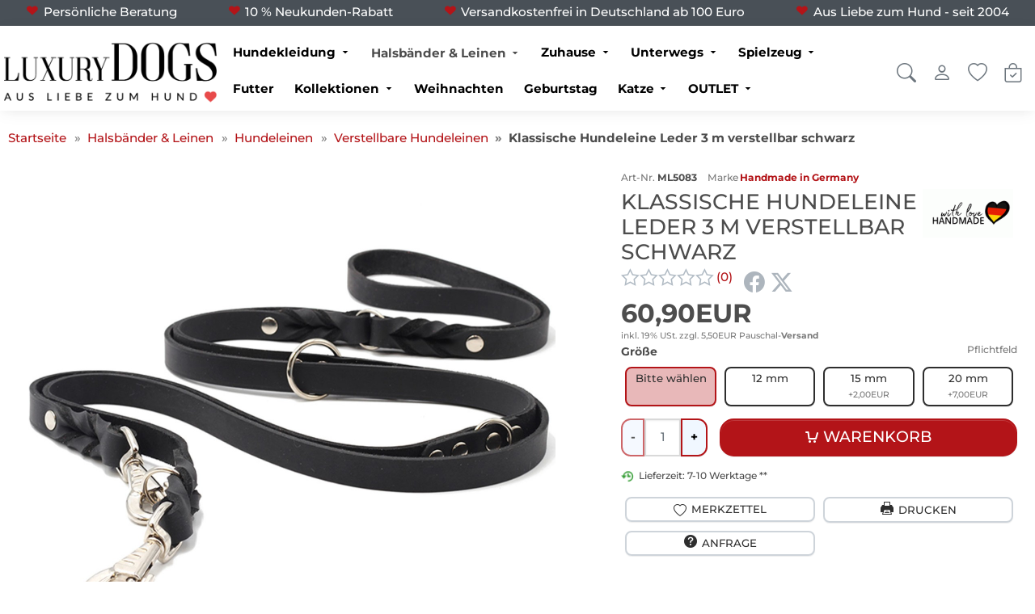

--- FILE ---
content_type: text/html;charset=UTF-8
request_url: https://www.luxurydogs.de/xoshop/xoshop/hundehalsband-hundeleine/hundeleinen/verstellbare-hundeleine/klassische-hundeleine-leder-3-m-verstellbar-schwarz.html
body_size: 21863
content:
<!doctype html>
<html lang="de" data-session="">
<head>
<link rel="manifest" crossorigin="use-credentials" href="https://www.luxurydogs.de/xoshop/pwa_manifest.php">
<meta name="theme-color" content="#46648c">
<script defer src="https://www.luxurydogs.de/xoshop/pwa_install.js"></script>
<meta name="apple-mobile-web-app-status-bar-style" content="default">
<base href="https://www.luxurydogs.de/xoshop/">
<link href="templates/luxurydogs/tplcache/styles.1747730039.css" rel="stylesheet" type="text/css" property="stylesheet">
<!--Copyright (c) XONIC-Webshop V4 2005-2026 xonic-solutions Mail: info@xonic-solutions.de Web: www.xonic-solutions.de-->
<title> Klassische Hundeleine Leder 3 m verstellbar schwarz</title>
<meta charset="UTF-8">
<meta name="author" content="luxurydogs.de">
<meta name="description" content=" Die strapazierfähige Hundeleine aus schwarzem Leder hat eine Länge von 3 m und liegt sehr bequem und weich in der Hand. Auch als Umhängeleine zu nutzen.">
<meta name="keywords" content="führleine, verstellbare führleine, 3fach verstellbare führleine, hundeleine, leine leder, lederleine, hundeleine leder, nappaleder leine">
<meta name="application-name" content=" Die strapazierfähige Hundeleine aus schwarzem Leder hat eine Länge von 3 m und liegt sehr bequem und weich in der Hand. Auch als Umhängeleine zu nutzen.">
<meta name="generator" content="führleine, verstellbare führleine, 3fach verstellbare führleine, hundeleine, leine leder, lederleine, hundeleine leder, nappaleder leine">
<meta name="robots" content="index,follow">
<meta name="revisit-after" content="7 days">
<meta name="viewport" content="width=device-width, initial-scale=1.0">
<meta property="og:title" content="Klassische Hundeleine Leder 3 m verstellbar schwarz">
<meta property="og:type" content="product">
<meta property="og:image" content="https://www.luxurydogs.de/xoshop/images/thumbnail/produkte/medium/hundeleine_leder_3m_verstellbar_schwarz.jpg"><meta property="og:image:width" content="660">
<meta property="og:image:height" content="660">
<meta property="og:url" content="https://www.luxurydogs.de/xoshop/hundehalsband-hundeleine/hundeleinen/verstellbare-hundeleine/klassische-hundeleine-leder-3-m-verstellbar-schwarz.html">
<meta property="og:site_name" content="LuxuryDogs.de">
<meta property="product:price:currency" content="EUR">
<meta property="og:brand" content="Handmade in Germany">
<meta property="og:availability" content="instock">
<meta property="dcterms:title" content="Klassische Hundeleine Leder 3 m verstellbar schwarz">
<meta property="dcterms:identifier" content="https://www.luxurydogs.de/xoshop/hundehalsband-hundeleine/hundeleinen/verstellbare-hundeleine/klassische-hundeleine-leder-3-m-verstellbar-schwarz.html">
<meta name="dcterms:subject" content="führleine, verstellbare führleine, 3fach verstellbare führleine, hundeleine, leine leder, lederleine, hundeleine leder, nappaleder leine">
<meta property="DC.title" content="Klassische Hundeleine Leder 3 m verstellbar schwarz">
<meta property="DC.identifier" content="https://www.luxurydogs.de/xoshop/hundehalsband-hundeleine/hundeleinen/verstellbare-hundeleine/klassische-hundeleine-leder-3-m-verstellbar-schwarz.html">
<meta name="DC.subject" content="führleine, verstellbare führleine, 3fach verstellbare führleine, hundeleine, leine leder, lederleine, hundeleine leder, nappaleder leine">
<link href="images/luxurydogs.ico" rel="shortcut icon" type="image/x-icon">
<link href="images/luxurydogs.ico" rel="icon">
<link href="https://www.luxurydogs.de/xoshop/hundehalsband-hundeleine/hundeleinen/verstellbare-hundeleine/klassische-hundeleine-leder-3-m-verstellbar-schwarz.html" rel="canonical">
<script defer src="templates/luxurydogs/tplcache/scripts.1747730037.js"></script>
<script type="application/ld+json">{"@context":"https:\/\/schema.org","@type":"WebPage","name":" Klassische Hundeleine Leder 3 m verstellbar schwarz","mainEntity":{"@type":"Product","name":"Klassische Hundeleine Leder 3 m verstellbar schwarz","model":"ML5083","sku":"ML5083","mpn":null,"url":"https:\/\/www.luxurydogs.de\/xoshop\/hundehalsband-hundeleine\/hundeleinen\/verstellbare-hundeleine\/klassische-hundeleine-leder-3-m-verstellbar-schwarz.html","itemCondition":"http:\/\/schema.org\/NewCondition","description":"Die strapazierf&auml;hige Hundeleine aus schwarzem Leder hat eine L&auml;nge von 3 m und liegt sehr bequem und weich in der Hand. Die Leine ist verstellbar und Du kannst die Leine auch einfach &uuml;ber deine Schulter legen und sie bequem umh&auml;ngen. Die 3 m Hundeleine ist in drei verschiedenen Breiten erh&auml;ltlich und f&uuml;r kleine bis gro&szlig;e Hunde geeignet.\r\n\r\nMaterial: weiches, strapazierf&auml;higes Fettleder\r\nKarabiner doppelt eingeflochten\r\nkein Nachfetten notwendig, einfach mit feuchtem Tuch reinigen\r\nvielfach verstellbar\r\nkann &uuml;ber die Schulter getragen werden\r\nin Deutschland von Hand gefertigt\r\n","gtin13":"","offers":{"@type":"Offer","availability":"http:\/\/schema.org\/InStock","price":"60.90","priceCurrency":"EUR","sku":"ML5083","url":"https:\/\/www.luxurydogs.de\/xoshop\/hundehalsband-hundeleine\/hundeleinen\/verstellbare-hundeleine\/klassische-hundeleine-leder-3-m-verstellbar-schwarz.html","hasMerchantReturnPolicy":{"@type":"MerchantReturnPolicy","applicableCountry":"DE","returnPolicyCategory":"https:\/\/schema.org\/MerchantReturnFiniteReturnWindow","merchantReturnDays":14,"returnMethod":"https:\/\/schema.org\/ReturnInStore","returnFees":"https:\/\/schema.org\/FreeReturn"}},"brand":{"@type":"Brand","name":"Handmade in Germany"},"manufacturer":{"@type":"Organization","name":"Handmade in Germany"},"image":["https:\/\/www.luxurydogs.de\/xoshop\/images\/thumbnail\/produkte\/medium\/hundeleine_leder_3m_verstellbar_schwarz.jpg"]}}</script></head>
<body data-page="store-products35016" class="nojs desktop gc gc131" data-xo-cpath="777_805_841" data-xo-cpath-count="3" data-xo-statuscode="200">
<div class="cookie-information modal small" data-nosnippet>
<div class="container-fluid">
	<div class="cookie-information-text text-center">
		<style>
/* Nur auf mobilen Geräten (bis 768px Breite) Scrollbox aktiv */
@media (max-width: 768px) {
.xo-scrollbox {
max-height: 200px; /* Höhe nach Wunsch anpassen */
overflow-y: auto;
-webkit-overflow-scrolling: touch; /* für sanftes Scrollen auf iOS */
}
}
</style>

<div class="xo-scrollbox" style="font-size: 14px; line-height: 1.4; padding: 10px; border: 1px solid #ddd; border-radius: 6px;">
Wir verwenden Cookies und ähnliche Tools, die erforderlich sind, um Ihnen Einkäufe zu ermöglichen, Ihr Einkaufserlebnis zu verbessern und unsere Dienste bereitzustellen.
Dies wird auch in unseren <a class="alert-link" data-bs-target="#xo_privacy_container" data-bs-toggle="collapse" href="https://www.luxurydogs.de/xoshop/store-cms.php?Cid=2" title="">Datenschutzerklärung</a> beschrieben. 
Wir verwenden diese Cookies auch, um nachzuvollziehen, wie Kunden unsere Dienste nutzen (z. B. durch Messung der Websiteaufrufe), damit wir Verbesserungen vornehmen können.
<br><br>
Dies beinhaltet die Verwendung von Cookies von Erst- und Drittanbietern, die Standardgeräteinformationen wie eine eindeutige Kennzeichnung speichern oder darauf zugreifen.
Drittanbieter verwenden Cookies, um personalisierte Anzeigen zu schalten, deren Wirksamkeit zu messen, Erkenntnisse über Zielgruppen zu generieren und Produkte zu entwickeln und zu verbessern.
<br><br>
Nutzen Sie die Schaltfläche "nur technisch notwendige Cookies", um diese Cookies abzulehnen.
Klicken Sie auf "individuelle Cookieeinstellungen", um diese Cookies abzulehnen, detailliertere Einstellungen vorzunehmen oder mehr zu erfahren.
Sie können Ihre Auswahl jederzeit ändern, indem Sie die Cookie-Einstellungen in den Datenschutzeinstellungen ändern.
<br><br>
Um mehr darüber zu erfahren, wie und zu welchen Zwecken personenbezogene Daten (z. B. den Bestellverlauf) verwendet, lesen Sie bitte unsere 
<a class="alert-link" data-bs-target="#xo_privacy_container" data-bs-toggle="collapse" href="https://www.luxurydogs.de/xoshop/store-cms.php?id=2" title="">Datenschutzerklärung</a>.
</div>			<div class="text-center row">
			<div class="col-xs-24 offset-md-6 col-md-12">
				<button type="button" class="btn btn-success xo-btn-cookie m-t-1 btn-block" data-xo-cookieinformation-href="https://www.luxurydogs.de/xoshop/hundehalsband-hundeleine/hundeleinen/verstellbare-hundeleine/klassische-hundeleine-leder-3-m-verstellbar-schwarz.html?type=N&amp;cookies_type=all&amp;cookies=confirm">Alle Cookies akzeptieren</button>
			</div>
			<div class="col-xs-24 col-md-6 row m-t-1">
				<div class="col-xs-12 col-md-24">
					<button type="button" class="m-t-1 btn-sm btn btn-light" data-xo-cookieinformation-href="https://www.luxurydogs.de/xoshop/hundehalsband-hundeleine/hundeleinen/verstellbare-hundeleine/klassische-hundeleine-leder-3-m-verstellbar-schwarz.html?type=N&amp;cookies_type=technical&amp;cookies=confirm">Nur technisch notwendige Cookies</button>
				</div>
				<div class="col-xs-12 col-md-24">
					<button type="button" class="m-t-1 btn-sm btn btn-light" data-cookie-type="individual" data-xo-cookieinformation-href="https://www.luxurydogs.de/xoshop/customer-edit.php?cookies=confirm">Individuelle Cookieeinstellungen</button>
				</div>
			</div>
		</div>
	</div>
</div>
</div>
<div class="body" id="page-container">
<input name="off-canvas" type="radio" id="toggle-none" checked>
<input name="off-canvas" type="radio" id="toggle-navbar">
<input name="off-canvas" type="radio" id="toggle-account">
<input name="off-canvas" type="radio" id="toggle-basket">
<input name="off-canvas" type="radio" id="toggle-wishlist">
<input name="off-canvas" type="radio" id="toggle-search">

<div class="page" id="top">
	<label class="page-dimmer" for="toggle-none"></label>
												<div id="headerKeyphrases">
			<input type="hidden" name="xo_keyphrase_id_current" id="xo_keyphrase_id_current" value="1">
			<div class="container-fluid m-0 p-0 justify-content-center d-flex">
				<ul class="list-group list-group-horizontal-md justify-content-center flex-fill">
																				<li data-xo-list-id="1" class="list-group-item flex-fill text-center my-0 p-1 icon_size-sm xo-animation-keyphrases"><span class="d-flex flex-column justify-content-center flex-fill"><span data-icon-before="&#xe922;">Persönliche Beratung</span></span></li>
																											<li data-xo-list-id="2" class="list-group-item flex-fill text-center my-0 p-1 icon_size-sm d-none d-lg-block"><span class="d-flex flex-column justify-content-center flex-fill"><span data-icon-before="&#xe922;">10 % Neukunden-Rabatt</span></span></li>
																											<li data-xo-list-id="3" class="list-group-item flex-fill text-center my-0 p-1 icon_size-sm d-none d-lg-block"><span class="d-flex flex-column justify-content-center flex-fill"><span data-icon-before="&#xe922;">Versandkostenfrei in Deutschland ab 100 Euro</span></span></li>
																											<li data-xo-list-id="4" class="list-group-item flex-fill text-center my-0 p-1 icon_size-sm d-none d-lg-block"><span class="d-flex flex-column justify-content-center flex-fill"><span data-icon-before="&#xe922;">Aus Liebe zum Hund - seit 2004</span></span></li>
																							</ul>
			</div>
		</div>
						<header id="header-wrapper" class="sticky" data-sticky="true">
											<div class="container-fluid" id="header">
	<div class="row">
	<div class="col-24 d-inline-flex justify-content-end p-2">
							</div>
</div>
	<form class="px-2 header-top search dropdown " action="https://www.luxurydogs.de/xoshop/store-search-result.php" method="get" role="search">
	<a class="head-item logo " href="https://www.luxurydogs.de/xoshop/"><img class="shoplogo img-fluid" src="images/thumbnail/Logo_luxury_dogs.png" width="600" height="171" alt="LuxuryDogs.de" title="LuxuryDogs.de" /><span class="visually-hidden">LuxuryDogs.de</span></a>
				<div class="text-center flex-fill d-none d-xl-flex">
					<nav class="navbar navbar-light navbar-expand-md navbar-full head-navigation flex-fill" role="navigation">
<div class="container-xxl">
	<div class="nav-item d-none"><label class="nav-link no-hover text-nowrap" for="toggle-navbar" data-icon-before="&#xe911;">Menü</label></div>
							<ul class="nav navbar-nav mx-auto mb-2 mb-lg-0">
					<li class="nav-item has-subnav">
										<a data-icon-after="&#xedc6;" class="nav-link icon_size-xs xo-fw-600 " id="nav-link-header-3" href="https://www.luxurydogs.de/xoshop/hundekleidung-hundemode-hundebekleidung/">Hundekleidung</a>
											<div class="sub-nav fw-normal cat-level-2 multiple-col">
				<div class="row">
				<div class="sub-nav-links columns">
																	<div class="sub-nav-level-1">
						<a class="nav-link text-start h6 m-b-0" href="https://www.luxurydogs.de/xoshop/hundekleidung-hundemode-hundebekleidung/hunde-t-shirt-hundeshirt/"><strong>Hunde-Shirts</strong></a>
																			</div>
																							<div class="sub-nav-level-1">
						<a class="nav-link text-start h6 m-b-0" href="https://www.luxurydogs.de/xoshop/hundekleidung-hundemode-hundebekleidung/hundepullover-hundepulli-luxus/"><strong>Hundepullover & Hundepulli</strong></a>
																			</div>
																							<div class="sub-nav-level-1">
						<a class="nav-link text-start h6 m-b-0" href="https://www.luxurydogs.de/xoshop/hundekleidung-hundemode-hundebekleidung/hundehoodies-hundesweatshirts/"><strong>Hundehoodies & Hundesweatshirts</strong></a>
																			</div>
																							<div class="sub-nav-level-1">
						<a class="nav-link text-start h6 m-b-0" href="https://www.luxurydogs.de/xoshop/hundekleidung-hundemode-hundebekleidung/hundejacke-hundemantel-hundebekleidung/"><strong>Hundejacken & Hundemäntel</strong></a>
																			</div>
																							<div class="sub-nav-level-1">
						<a class="nav-link text-start h6 m-b-0" href="https://www.luxurydogs.de/xoshop/hundekleidung-hundemode-hundebekleidung/hunde-regenmantel-und-regenjacke-fur-hunde/"><strong>Hunde-Regenmantel</strong></a>
																			</div>
																							<div class="sub-nav-level-1">
						<a class="nav-link text-start h6 m-b-0" href="https://www.luxurydogs.de/xoshop/hundekleidung-hundemode-hundebekleidung/hundeschuhe-pfotenschutz/"><strong>Hundeschuhe & Pfotenschutz</strong></a>
																			</div>
																							<div class="sub-nav-level-1">
						<a class="nav-link text-start h6 m-b-0" href="https://www.luxurydogs.de/xoshop/hundekleidung-hundemode-hundebekleidung/hundebekleidung-mops-bully/"><strong>Hundebekleidung Mops & Bully</strong></a>
																			</div>
																							<div class="sub-nav-level-1">
						<a class="nav-link text-start h6 m-b-0" href="https://www.luxurydogs.de/xoshop/hundekleidung-hundemode-hundebekleidung/windhund-kleidung-whippet-kleidung/"><strong>Windhund & Whippet Kleidung</strong></a>
																			</div>
																							<div class="sub-nav-level-1">
						<a class="nav-link text-start h6 m-b-0" href="https://www.luxurydogs.de/xoshop/hundekleidung-hundemode-hundebekleidung/hundekleidung-xxs/"><strong>Hundekleidung XXS</strong></a>
																			</div>
																							<div class="sub-nav-level-1">
						<a class="nav-link text-start h6 m-b-0" href="https://www.luxurydogs.de/xoshop/hundekleidung-hundemode-hundebekleidung/hundekleidung-xxl/"><strong>Hundekleidung XXL</strong></a>
																			</div>
																							<div class="sub-nav-level-1">
						<a class="nav-link text-start h6 m-b-0" href="https://www.luxurydogs.de/xoshop/hundekleidung-hundemode-hundebekleidung/hundekostueme-hundefasching-hundefaschingsmode/"><strong>Funwear & Hundekostüme</strong></a>
																			</div>
																							<div class="sub-nav-level-1">
						<a class="nav-link text-start h6 m-b-0" href="https://www.luxurydogs.de/xoshop/hundekleidung-hundemode-hundebekleidung/neue-hundemode-kollektion/"><strong>Neue Hundemode-Kollektion</strong></a>
																			</div>
																							<div class="sub-nav-level-1">
						<a class="nav-link text-start h6 m-b-0" href="https://www.luxurydogs.de/xoshop/hundekleidung-hundemode-hundebekleidung/hundehalstuch-hundeschal-hundemuetze/"><strong>Bandanas, Schals & Caps</strong></a>
																			</div>
																						</div>
									<div class="sub-nav-desc fw-normal">
												<div class="m-b-1">
						<img class="img-fluid card-img-top rounded-0 lazy" src="[data-uri]" width="1120" height="400" srcset="" sizes="1120px" data-src="images/thumbnail/kategorien/large/k_hundekleidung_mops.jpg" data-srcset="images/thumbnail/kategorien/small/k_hundekleidung_mops.jpg 280w, images/thumbnail/kategorien/medium/k_hundekleidung_mops.jpg 560w, images/thumbnail/kategorien/large/k_hundekleidung_mops.jpg 1120w" title="Hundekleidung" alt="Hundekleidung" />							</div>
											<h4 class="h4">Hundekleidung</h4>
					<p class="text-start"></p>
					<div class="col-24 text-start">
						<a class="more btn-link" href="https://www.luxurydogs.de/xoshop/hundekleidung-hundemode-hundebekleidung/" data-icon-after="&#xedc5;"><strong>Zur Kategorie Hundekleidung</strong></a>
					</div>
				</div>
									</div>
								</div>
									</li>
					<li class="nav-item active has-subnav">
										<a data-icon-after="&#xedc6;" class="nav-link icon_size-xs xo-fw-600 fw-bolder" id="nav-link-header-777" href="https://www.luxurydogs.de/xoshop/hundehalsband-hundeleine/">Halsbänder & Leinen</a>
											<div class="sub-nav fw-normal cat-level-2 multiple-col">
				<div class="row">
				<div class="sub-nav-links columns">
																	<div class="sub-nav-level-1">
						<a class="nav-link text-start h6 m-b-0" href="https://www.luxurydogs.de/xoshop/hundehalsband-hundeleine/hundehalsband/"><strong>Hundehalsbänder</strong></a>
																						<a class="nav-link level-2 text-start" href="https://www.luxurydogs.de/xoshop/hundehalsband-hundeleine/hundehalsband/hundehalsband-fuer-kleine-hunde-online-kaufen/" >Halsbänder kleine Hunde</a>
															<a class="nav-link level-2 text-start" href="https://www.luxurydogs.de/xoshop/hundehalsband-hundeleine/hundehalsband/halsband-mittelgrosse-rasse/" >Halsbänder mittelgroße Rasse</a>
															<a class="nav-link level-2 text-start" href="https://www.luxurydogs.de/xoshop/hundehalsband-hundeleine/hundehalsband/hundehalsband-grosse-rassen/" >Halsbänder große Hunde</a>
															<a class="nav-link level-2 text-start" href="https://www.luxurydogs.de/xoshop/hundehalsband-hundeleine/hundehalsband/strasshalsband/" >Strass & Glamour</a>
															<a class="nav-link level-2 text-start" href="https://www.luxurydogs.de/xoshop/hundehalsband-hundeleine/hundehalsband/leder-hundehalsband/" >Leder-Hundehalsband</a>
															<a class="nav-link level-2 text-start" href="https://www.luxurydogs.de/xoshop/hundehalsband-hundeleine/hundehalsband/nylon-hundehalsband/" >Nylon & Stoff</a>
															<a class="nav-link level-2 text-start" href="https://www.luxurydogs.de/xoshop/hundehalsband-hundeleine/hundehalsband/rassehundehalsband/" >Rassehalsbänder</a>
															<a class="nav-link level-2 text-start" href="https://www.luxurydogs.de/xoshop/hundehalsband-hundeleine/hundehalsband/windhundhalsbaender/" >Windhundhalsbänder</a>
															<a class="nav-link level-2 text-start" href="https://www.luxurydogs.de/xoshop/hundehalsband-hundeleine/hundehalsband/alpen-hundehalsbaender/" >Berge & Alpen</a>
															<a class="nav-link level-2 text-start" href="https://www.luxurydogs.de/xoshop/hundehalsband-hundeleine/hundehalsband/hundehalsbaender-aus-kunstleder/" >Hundehalsbänder aus Kunstleder</a>
																					<a class="nav-link level-2 all-categories" href="https://www.luxurydogs.de/xoshop/hundehalsband-hundeleine/hundehalsband/" data-icon-before="">Weitere Kategorien</a>						</div>
																							<div class="sub-nav-level-1">
						<a class="nav-link text-start active h6 m-b-0" data-icon-before="" href="https://www.luxurydogs.de/xoshop/hundehalsband-hundeleine/hundeleinen/"><strong>Hundeleinen</strong></a>
																						<a class="nav-link level-2 text-start" href="https://www.luxurydogs.de/xoshop/hundehalsband-hundeleine/hundeleinen/rollleine-flexi-leine-gurtleine/" >Rollleinen & Flexi-Leinen</a>
															<a class="nav-link level-2 text-start active" href="https://www.luxurydogs.de/xoshop/hundehalsband-hundeleine/hundeleinen/verstellbare-hundeleine/" data-icon-before="">Verstellbare Hundeleinen</a>
															<a class="nav-link level-2 text-start" href="https://www.luxurydogs.de/xoshop/hundehalsband-hundeleine/hundeleinen/lederleinen/" >Hundeleinen aus Leder</a>
															<a class="nav-link level-2 text-start" href="https://www.luxurydogs.de/xoshop/hundehalsband-hundeleine/hundeleinen/hundeleinen-aus-tau/" >Hundeleinen aus Tau</a>
															<a class="nav-link level-2 text-start" href="https://www.luxurydogs.de/xoshop/hundehalsband-hundeleine/hundeleinen/hundeleinen-mit-strass-strassleinen/" >Hundeleinen mit Strass</a>
															<a class="nav-link level-2 text-start" href="https://www.luxurydogs.de/xoshop/hundehalsband-hundeleine/hundeleinen/ausstellungsleine-koppelleine/" >Ausstellungsleinen</a>
															<a class="nav-link level-2 text-start" href="https://www.luxurydogs.de/xoshop/hundehalsband-hundeleine/hundeleinen/retrieverleinen/" >Retrieverleinen</a>
															<a class="nav-link level-2 text-start" href="https://www.luxurydogs.de/xoshop/hundehalsband-hundeleine/hundeleinen/rundleinen-rundgenaehte-hundeleinen/" >Rundleinen</a>
																											</div>
																							<div class="sub-nav-level-1">
						<a class="nav-link text-start h6 m-b-0" href="https://www.luxurydogs.de/xoshop/hundehalsband-hundeleine/hundegeschirr-hundesoftgeschirr/"><strong>Geschirre & Softgeschirre</strong></a>
																						<a class="nav-link level-2 text-start" href="https://www.luxurydogs.de/xoshop/hundehalsband-hundeleine/hundegeschirr-hundesoftgeschirr/hundegeschirr-aus-leder/" >Hundegeschirre aus Leder</a>
															<a class="nav-link level-2 text-start" href="https://www.luxurydogs.de/xoshop/hundehalsband-hundeleine/hundegeschirr-hundesoftgeschirr/hundegeschirr-aus-kunstleder/" >Hundegeschirr aus Kunstleder</a>
															<a class="nav-link level-2 text-start" href="https://www.luxurydogs.de/xoshop/hundehalsband-hundeleine/hundegeschirr-hundesoftgeschirr/softgeschirre-fuer-hunde/" >Softgeschirre für Hunde</a>
															<a class="nav-link level-2 text-start" href="https://www.luxurydogs.de/xoshop/hundehalsband-hundeleine/hundegeschirr-hundesoftgeschirr/step-in-hundegeschirre/" >Step-In Hundegeschirre</a>
															<a class="nav-link level-2 text-start" href="https://www.luxurydogs.de/xoshop/hundehalsband-hundeleine/hundegeschirr-hundesoftgeschirr/welpengeschirr-und-kleine-hunde/" >Welpengeschirr & kleine Hunde</a>
															<a class="nav-link level-2 text-start" href="https://www.luxurydogs.de/xoshop/hundehalsband-hundeleine/hundegeschirr-hundesoftgeschirr/geschirre-fuer-mops-und-bulldoggen/" >Geschirre für Mops & Bulldoggen</a>
															<a class="nav-link level-2 text-start" href="https://www.luxurydogs.de/xoshop/hundehalsband-hundeleine/hundegeschirr-hundesoftgeschirr/trachten-geschirr-fuer-hunde/" >Trachten-Geschirr für Hunde</a>
																											</div>
																						</div>
									<div class="sub-nav-desc fw-normal">
												<div class="m-b-1">
						<img class="img-fluid card-img-top rounded-0 lazy" src="[data-uri]" width="1120" height="400" srcset="" sizes="1120px" data-src="images/thumbnail/kategorien/large/k_halsbaender_leinen2.jpg" data-srcset="images/thumbnail/kategorien/small/k_halsbaender_leinen2.jpg 280w, images/thumbnail/kategorien/medium/k_halsbaender_leinen2.jpg 560w, images/thumbnail/kategorien/large/k_halsbaender_leinen2.jpg 1120w" title="Halsbänder &amp; Leinen" alt="Halsbänder &amp; Leinen" />							</div>
											<h4 class="h4">Halsbänder & Leinen</h4>
					<p class="text-start"></p>
					<div class="col-24 text-start">
						<a class="more btn-link" href="https://www.luxurydogs.de/xoshop/hundehalsband-hundeleine/" data-icon-after="&#xedc5;"><strong>Zur Kategorie Halsbänder & Leinen</strong></a>
					</div>
				</div>
									</div>
								</div>
									</li>
					<li class="nav-item has-subnav">
										<a data-icon-after="&#xedc6;" class="nav-link icon_size-xs xo-fw-600 " id="nav-link-header-876" href="https://www.luxurydogs.de/xoshop/hundezubehoer-fuer-zuhause/">Zuhause</a>
											<div class="sub-nav fw-normal cat-level-2 multiple-col">
				<div class="row">
				<div class="sub-nav-links columns">
																	<div class="sub-nav-level-1">
						<a class="nav-link text-start h6 m-b-0" href="https://www.luxurydogs.de/xoshop/hundezubehoer-fuer-zuhause/hundebett-hundebetten-hundesofa-hundekorb-hundedecke-hundekissen/"><strong>Hundebetten</strong></a>
																						<a class="nav-link level-2 text-start" href="https://www.luxurydogs.de/xoshop/hundezubehoer-fuer-zuhause/hundebett-hundebetten-hundesofa-hundekorb-hundedecke-hundekissen/hundebett-hundenest-hundehoehle/" >Hundebetten & Nester</a>
															<a class="nav-link level-2 text-start" href="https://www.luxurydogs.de/xoshop/hundezubehoer-fuer-zuhause/hundebett-hundebetten-hundesofa-hundekorb-hundedecke-hundekissen/hundekissen-hundeliegekissen-hundekuschelkissen/" >Hundekissen & Hundeliegekissen</a>
															<a class="nav-link level-2 text-start" href="https://www.luxurydogs.de/xoshop/hundezubehoer-fuer-zuhause/hundebett-hundebetten-hundesofa-hundekorb-hundedecke-hundekissen/rattan-hundebetten/" >Rattan-Hundebetten</a>
															<a class="nav-link level-2 text-start" href="https://www.luxurydogs.de/xoshop/hundezubehoer-fuer-zuhause/hundebett-hundebetten-hundesofa-hundekorb-hundedecke-hundekissen/hundedecke-hundedecken-welpendecken-welpendecke/" >Hundedecken</a>
															<a class="nav-link level-2 text-start" href="https://www.luxurydogs.de/xoshop/hundezubehoer-fuer-zuhause/hundebett-hundebetten-hundesofa-hundekorb-hundedecke-hundekissen/hundesofa-und-hunde-moebel/" >Hundesofas & Möbel für Hunde</a>
															<a class="nav-link level-2 text-start" href="https://www.luxurydogs.de/xoshop/hundezubehoer-fuer-zuhause/hundebett-hundebetten-hundesofa-hundekorb-hundedecke-hundekissen/outdoor-hundebetten/" >Outdoor-Hundebetten</a>
															<a class="nav-link level-2 text-start" href="https://www.luxurydogs.de/xoshop/hundezubehoer-fuer-zuhause/hundebett-hundebetten-hundesofa-hundekorb-hundedecke-hundekissen/hundebetten-fuer-grosse-hunde/" >Hundebetten für große Hunde</a>
															<a class="nav-link level-2 text-start" href="https://www.luxurydogs.de/xoshop/hundezubehoer-fuer-zuhause/hundebett-hundebetten-hundesofa-hundekorb-hundedecke-hundekissen/orthopaedische-hundebetten-hundekissen/" >Orthopädische Hundebetten</a>
																											</div>
																							<div class="sub-nav-level-1">
						<a class="nav-link text-start h6 m-b-0" href="https://www.luxurydogs.de/xoshop/hundezubehoer-fuer-zuhause/futternapf-futternaepfe/"><strong>Luxus-Futternäpfe</strong></a>
																						<a class="nav-link level-2 text-start" href="https://www.luxurydogs.de/xoshop/hundezubehoer-fuer-zuhause/futternapf-futternaepfe/keramik-hundenapf/" >Hundenäpfe aus Keramik</a>
															<a class="nav-link level-2 text-start" href="https://www.luxurydogs.de/xoshop/hundezubehoer-fuer-zuhause/futternapf-futternaepfe/futternapf-aus-stahl/" >Futternäpfe aus Edelstahl</a>
															<a class="nav-link level-2 text-start" href="https://www.luxurydogs.de/xoshop/hundezubehoer-fuer-zuhause/futternapf-futternaepfe/futternapf-aus-kunststoff/" >Futternäpfe aus Kunststoff</a>
															<a class="nav-link level-2 text-start" href="https://www.luxurydogs.de/xoshop/hundezubehoer-fuer-zuhause/futternapf-futternaepfe/futterstationen-und-napfstaender-hund/" >Exklusive Futterstationen</a>
															<a class="nav-link level-2 text-start" href="https://www.luxurydogs.de/xoshop/hundezubehoer-fuer-zuhause/futternapf-futternaepfe/hundenapf-holz-rattan/" >Hundenapf Holz & Rattan</a>
															<a class="nav-link level-2 text-start" href="https://www.luxurydogs.de/xoshop/hundezubehoer-fuer-zuhause/futternapf-futternaepfe/leckerlidose-futterboxen/" >Leckerli-Dosen & Futterboxen</a>
															<a class="nav-link level-2 text-start" href="https://www.luxurydogs.de/xoshop/hundezubehoer-fuer-zuhause/futternapf-futternaepfe/napftunterlagen-fuer-hunde/" >Napfunterlagen</a>
																											</div>
																							<div class="sub-nav-level-1">
						<a class="nav-link text-start h6 m-b-0" href="https://www.luxurydogs.de/xoshop/hundezubehoer-fuer-zuhause/wellness-und-fellpflege-fuer-hunde/"><strong>Pflege</strong></a>
																						<a class="nav-link level-2 text-start" href="https://www.luxurydogs.de/xoshop/hundezubehoer-fuer-zuhause/wellness-und-fellpflege-fuer-hunde/hundeshampoo-hundeconditioner/" >Hundeshampoo & Conditioner</a>
															<a class="nav-link level-2 text-start" href="https://www.luxurydogs.de/xoshop/hundezubehoer-fuer-zuhause/wellness-und-fellpflege-fuer-hunde/hundeduefte-hundeparfum-hundeparfuem-hunde-deo/" >Hundedüfte & Hundeparfüm</a>
															<a class="nav-link level-2 text-start" href="https://www.luxurydogs.de/xoshop/hundezubehoer-fuer-zuhause/wellness-und-fellpflege-fuer-hunde/hundehaarspangen-hundehaargummi/" >Hundehaarspangen</a>
															<a class="nav-link level-2 text-start" href="https://www.luxurydogs.de/xoshop/hundezubehoer-fuer-zuhause/wellness-und-fellpflege-fuer-hunde/hundebuersten-hundekaemme/" >Hundebürsten & Kämme</a>
																											</div>
																						</div>
									<div class="sub-nav-desc fw-normal">
												<div class="m-b-1">
						<img class="img-fluid card-img-top rounded-0 lazy" src="[data-uri]" width="1120" height="400" srcset="" sizes="1120px" data-src="images/thumbnail/kategorien/large/k_zuhause.jpg" data-srcset="images/thumbnail/kategorien/small/k_zuhause.jpg 280w, images/thumbnail/kategorien/medium/k_zuhause.jpg 560w, images/thumbnail/kategorien/large/k_zuhause.jpg 1120w" title="Zuhause" alt="Zuhause" />							</div>
											<h4 class="h4">Zuhause</h4>
					<p class="text-start"></p>
					<div class="col-24 text-start">
						<a class="more btn-link" href="https://www.luxurydogs.de/xoshop/hundezubehoer-fuer-zuhause/" data-icon-after="&#xedc5;"><strong>Zur Kategorie Zuhause</strong></a>
					</div>
				</div>
									</div>
								</div>
									</li>
					<li class="nav-item has-subnav">
										<a data-icon-after="&#xedc6;" class="nav-link icon_size-xs xo-fw-600 " id="nav-link-header-32" href="https://www.luxurydogs.de/xoshop/dog-on-tour-hundezubehoer-fuer-unterwegs/">Unterwegs</a>
											<div class="sub-nav fw-normal cat-level-2 one-line">
				<div class="row">
				<div class="sub-nav-links columns">
																	<div class="sub-nav-level-1">
						<a class="nav-link text-start h6 m-b-0" href="https://www.luxurydogs.de/xoshop/dog-on-tour-hundezubehoer-fuer-unterwegs/auto-hundezubehoer/"><strong>Reisen mit dem Auto</strong></a>
																			</div>
																							<div class="sub-nav-level-1">
						<a class="nav-link text-start h6 m-b-0" href="https://www.luxurydogs.de/xoshop/dog-on-tour-hundezubehoer-fuer-unterwegs/urlaub-mit-hund-am-meer/"><strong>Urlaub am Wasser</strong></a>
																			</div>
																							<div class="sub-nav-level-1">
						<a class="nav-link text-start h6 m-b-0" href="https://www.luxurydogs.de/xoshop/dog-on-tour-hundezubehoer-fuer-unterwegs/hundetaschen/"><strong>Hundetaschen</strong></a>
																						<a class="nav-link level-2 text-start" href="https://www.luxurydogs.de/xoshop/dog-on-tour-hundezubehoer-fuer-unterwegs/hundetaschen/hundetaschen-hundetragetaschen/" >Designer-Hundetaschen</a>
															<a class="nav-link level-2 text-start" href="https://www.luxurydogs.de/xoshop/dog-on-tour-hundezubehoer-fuer-unterwegs/hundetaschen/hundetaschen-kleine-hunde-chihuahau/" >Taschen für kleine Hunde</a>
																											</div>
																							<div class="sub-nav-level-1">
						<a class="nav-link text-start h6 m-b-0" href="https://www.luxurydogs.de/xoshop/dog-on-tour-hundezubehoer-fuer-unterwegs/kotbeutelspender/"><strong>Kotbeutelspender</strong></a>
																			</div>
																							<div class="sub-nav-level-1">
						<a class="nav-link text-start h6 m-b-0" href="https://www.luxurydogs.de/xoshop/dog-on-tour-hundezubehoer-fuer-unterwegs/hundetransportboxen/"><strong>Hundetransportboxen</strong></a>
																			</div>
																							<div class="sub-nav-level-1">
						<a class="nav-link text-start h6 m-b-0" href="https://www.luxurydogs.de/xoshop/dog-on-tour-hundezubehoer-fuer-unterwegs/outdoor-training/"><strong>Outdoor & Training</strong></a>
																			</div>
																							<div class="sub-nav-level-1">
						<a class="nav-link text-start h6 m-b-0" href="https://www.luxurydogs.de/xoshop/dog-on-tour-hundezubehoer-fuer-unterwegs/kuehl-hundezubehoer/"><strong>Kühl-Hundezubehör</strong></a>
																			</div>
																						</div>
									<div class="sub-nav-desc fw-normal">
												<div class="m-b-1">
						<img class="img-fluid card-img-top rounded-0 lazy" src="[data-uri]" width="1120" height="400" srcset="" sizes="1120px" data-src="images/thumbnail/kategorien/large/k_unterwegs.jpg" data-srcset="images/thumbnail/kategorien/small/k_unterwegs.jpg 280w, images/thumbnail/kategorien/medium/k_unterwegs.jpg 560w, images/thumbnail/kategorien/large/k_unterwegs.jpg 1120w" title="Unterwegs" alt="Unterwegs" />							</div>
											<h4 class="h4">Unterwegs</h4>
					<p class="text-start"></p>
					<div class="col-24 text-start">
						<a class="more btn-link" href="https://www.luxurydogs.de/xoshop/dog-on-tour-hundezubehoer-fuer-unterwegs/" data-icon-after="&#xedc5;"><strong>Zur Kategorie Unterwegs</strong></a>
					</div>
				</div>
									</div>
								</div>
									</li>
					<li class="nav-item has-subnav">
										<a data-icon-after="&#xedc6;" class="nav-link icon_size-xs xo-fw-600 " id="nav-link-header-22" href="https://www.luxurydogs.de/xoshop/hundespielzeug/">Spielzeug</a>
											<div class="sub-nav fw-normal cat-level-2 one-line">
				<div class="row">
				<div class="sub-nav-links columns">
																	<div class="sub-nav-level-1">
						<a class="nav-link text-start h6 m-b-0" href="https://www.luxurydogs.de/xoshop/hundespielzeug/pluesch-hundespielzeug-neopren-hundespielzeug-online-kaufen/"><strong>Plüsch- & Neoprenspielzeug</strong></a>
																			</div>
																							<div class="sub-nav-level-1">
						<a class="nav-link text-start h6 m-b-0" href="https://www.luxurydogs.de/xoshop/hundespielzeug/hundebaelle-wurfschleudern/"><strong>Hundebälle & Wurfschleudern</strong></a>
																			</div>
																							<div class="sub-nav-level-1">
						<a class="nav-link text-start h6 m-b-0" href="https://www.luxurydogs.de/xoshop/hundespielzeug/latexhundespielzeug-gummihundespielzeug/"><strong>Gummi- & Latexspielzeug</strong></a>
																			</div>
																							<div class="sub-nav-level-1">
						<a class="nav-link text-start h6 m-b-0" href="https://www.luxurydogs.de/xoshop/hundespielzeug/welpenspielzeug/"><strong>Welpenspielzeug</strong></a>
																			</div>
																							<div class="sub-nav-level-1">
						<a class="nav-link text-start h6 m-b-0" href="https://www.luxurydogs.de/xoshop/hundespielzeug/intelligentes-hundespielzeug/"><strong>Intelligentes Hundespielzeug</strong></a>
																			</div>
																							<div class="sub-nav-level-1">
						<a class="nav-link text-start h6 m-b-0" href="https://www.luxurydogs.de/xoshop/hundespielzeug/robustes-hundespielzeug/"><strong>Robustes Hundespielzeug</strong></a>
																			</div>
																							<div class="sub-nav-level-1">
						<a class="nav-link text-start h6 m-b-0" href="https://www.luxurydogs.de/xoshop/hundespielzeug/tau-hundespielzeug/"><strong>Tau-Hundespielzeug</strong></a>
																			</div>
																							<div class="sub-nav-level-1">
						<a class="nav-link text-start h6 m-b-0" href="https://www.luxurydogs.de/xoshop/hundespielzeug/futter-hundespielzeug-snack-hundespielzeug/"><strong>Futter- & Snack-Hundespielzeug</strong></a>
																			</div>
																							<div class="sub-nav-level-1">
						<a class="nav-link text-start h6 m-b-0" href="https://www.luxurydogs.de/xoshop/hundespielzeug/zahnpflege-hundespielzeug/"><strong>Zahnpflege-Hundespielzeug</strong></a>
																			</div>
																						</div>
									<div class="sub-nav-desc fw-normal">
												<div class="m-b-1">
						<img class="img-fluid card-img-top rounded-0 lazy" src="[data-uri]" width="1120" height="400" srcset="" sizes="1120px" data-src="images/thumbnail/kategorien/large/k_hundespielzeug2.jpg" data-srcset="images/thumbnail/kategorien/small/k_hundespielzeug2.jpg 280w, images/thumbnail/kategorien/medium/k_hundespielzeug2.jpg 560w, images/thumbnail/kategorien/large/k_hundespielzeug2.jpg 1120w" title="Spielzeug" alt="Spielzeug" />							</div>
											<h4 class="h4">Spielzeug</h4>
					<p class="text-start"></p>
					<div class="col-24 text-start">
						<a class="more btn-link" href="https://www.luxurydogs.de/xoshop/hundespielzeug/" data-icon-after="&#xedc5;"><strong>Zur Kategorie Spielzeug</strong></a>
					</div>
				</div>
									</div>
								</div>
									</li>
					<li class="nav-item ">
										<a class="nav-link xo-fw-600 " id="nav-link-header-771" href="https://www.luxurydogs.de/xoshop/hundefutter-snacks-leckerli-hundekekse-hundepopcorn/">Futter</a>
											<div class="sub-nav fw-normal">
										<div class="card">
						<div class="row g-0">
															<div class="col-10">
								<img class="img-fluid card-img-top rounded-0 lazy" src="[data-uri]" width="1120" height="400" srcset="" sizes="1120px" data-src="images/thumbnail/kategorien/large/k_hundesnacks.jpg" data-srcset="images/thumbnail/kategorien/small/k_hundesnacks.jpg 280w, images/thumbnail/kategorien/medium/k_hundesnacks.jpg 560w, images/thumbnail/kategorien/large/k_hundesnacks.jpg 1120w" title="Futter" alt="Futter" />								</div>
															<div class="col-14">
								<div class="card-body">
									<h4 class="h4">Futter</h4>
									<p class="card-text text-start"></p>
									<div class="col-24 text-start">
										<a class="more btn-link" href="https://www.luxurydogs.de/xoshop/hundefutter-snacks-leckerli-hundekekse-hundepopcorn/" data-icon-after="&#xedc5;"><strong>Zur Kategorie Futter</strong></a>
									</div>
								</div>
							</div>
						</div>
					</div>
													</div>
									</li>
					<li class="nav-item has-subnav">
										<a data-icon-after="&#xedc6;" class="nav-link icon_size-xs xo-fw-600 " id="nav-link-header-240" href="https://www.luxurydogs.de/xoshop/hundezubehoer-shoppen-nach-thema/">Kollektionen</a>
											<div class="sub-nav fw-normal cat-level-2 multiple-col">
				<div class="row">
				<div class="sub-nav-links columns">
																	<div class="sub-nav-level-1">
						<a class="nav-link text-start h6 m-b-0" href="https://www.luxurydogs.de/xoshop/hundezubehoer-shoppen-nach-thema/new-in-neue-hunde-accessoires-online/"><strong>New in - neue Hunde Accessoires online</strong></a>
																			</div>
																							<div class="sub-nav-level-1">
						<a class="nav-link text-start h6 m-b-0" href="https://www.luxurydogs.de/xoshop/hundezubehoer-shoppen-nach-thema/weihnachts-hundezubehoer/"><strong>Weihnachten</strong></a>
																			</div>
																							<div class="sub-nav-level-1">
						<a class="nav-link text-start h6 m-b-0" href="https://www.luxurydogs.de/xoshop/hundezubehoer-shoppen-nach-thema/hundegeburtstag/"><strong>Geburtstag</strong></a>
																			</div>
																							<div class="sub-nav-level-1">
						<a class="nav-link text-start h6 m-b-0" href="https://www.luxurydogs.de/xoshop/hundezubehoer-shoppen-nach-thema/hygge-gemuetlichkeit-mit-hund/"><strong>Hygge</strong></a>
																			</div>
																							<div class="sub-nav-level-1">
						<a class="nav-link text-start h6 m-b-0" href="https://www.luxurydogs.de/xoshop/hundezubehoer-shoppen-nach-thema/hundegeschenke-zum-valentinstag/"><strong>Valentinstag</strong></a>
																			</div>
																							<div class="sub-nav-level-1">
						<a class="nav-link text-start h6 m-b-0" href="https://www.luxurydogs.de/xoshop/hundezubehoer-shoppen-nach-thema/oster-hundezubehoer/"><strong>Ostern</strong></a>
																			</div>
																							<div class="sub-nav-level-1">
						<a class="nav-link text-start h6 m-b-0" href="https://www.luxurydogs.de/xoshop/hundezubehoer-shoppen-nach-thema/hunde-fasching/"><strong>Hunde-Fasching</strong></a>
																			</div>
																							<div class="sub-nav-level-1">
						<a class="nav-link text-start h6 m-b-0" href="https://www.luxurydogs.de/xoshop/hundezubehoer-shoppen-nach-thema/ski-urlaub-mit-hund/"><strong>Ski-Urlaub mit Hund</strong></a>
																			</div>
																							<div class="sub-nav-level-1">
						<a class="nav-link text-start h6 m-b-0" href="https://www.luxurydogs.de/xoshop/hundezubehoer-shoppen-nach-thema/hundezubehoer-fuer-den-sommerurlaub/"><strong>Sommer, Strand & Meer</strong></a>
																			</div>
																							<div class="sub-nav-level-1">
						<a class="nav-link text-start h6 m-b-0" href="https://www.luxurydogs.de/xoshop/hundezubehoer-shoppen-nach-thema/hundezubehoer-oktoberfest/"><strong>Oktoberfest</strong></a>
																			</div>
																							<div class="sub-nav-level-1">
						<a class="nav-link text-start h6 m-b-0" href="https://www.luxurydogs.de/xoshop/hundezubehoer-shoppen-nach-thema/halloween-hundezubehoer/"><strong>Halloween!</strong></a>
																			</div>
																							<div class="sub-nav-level-1">
						<a class="nav-link text-start h6 m-b-0" href="https://www.luxurydogs.de/xoshop/hundezubehoer-shoppen-nach-thema/hochzeit-mit-hund/"><strong>Hochzeit mit Hund</strong></a>
																			</div>
																							<div class="sub-nav-level-1">
						<a class="nav-link text-start h6 m-b-0" href="https://www.luxurydogs.de/xoshop/hundezubehoer-shoppen-nach-thema/shoppen-nach-hunde-charakter/"><strong>Nach Charakter</strong></a>
																						<a class="nav-link level-2 text-start" href="https://www.luxurydogs.de/xoshop/hundezubehoer-shoppen-nach-thema/shoppen-nach-hunde-charakter/adelige-hunde/" >Ich bin adelig</a>
															<a class="nav-link level-2 text-start" href="https://www.luxurydogs.de/xoshop/hundezubehoer-shoppen-nach-thema/shoppen-nach-hunde-charakter/hunde-gourmet/" >Ich bin ein Gourmet</a>
															<a class="nav-link level-2 text-start" href="https://www.luxurydogs.de/xoshop/hundezubehoer-shoppen-nach-thema/shoppen-nach-hunde-charakter/ich-bin-ein-hunde-landlord/" >Ich bin ein Landlord</a>
															<a class="nav-link level-2 text-start" href="https://www.luxurydogs.de/xoshop/hundezubehoer-shoppen-nach-thema/shoppen-nach-hunde-charakter/hunde-diva/" >Ich bin eine Diva</a>
															<a class="nav-link level-2 text-start" href="https://www.luxurydogs.de/xoshop/hundezubehoer-shoppen-nach-thema/shoppen-nach-hunde-charakter/hundezubehoer-fuer-wasserratten/" >Ich bin eine Wasserratte</a>
															<a class="nav-link level-2 text-start" href="https://www.luxurydogs.de/xoshop/hundezubehoer-shoppen-nach-thema/shoppen-nach-hunde-charakter/hunde-fussballzubehoer/" >Ich bin Fußball-Fan</a>
															<a class="nav-link level-2 text-start" href="https://www.luxurydogs.de/xoshop/hundezubehoer-shoppen-nach-thema/shoppen-nach-hunde-charakter/ich-bin-mamas-liebling/" >Ich bin Mama's Liebling</a>
															<a class="nav-link level-2 text-start" href="https://www.luxurydogs.de/xoshop/hundezubehoer-shoppen-nach-thema/shoppen-nach-hunde-charakter/hunde-punk-rocker/" >Ich bin Punk-Rocker</a>
															<a class="nav-link level-2 text-start" href="https://www.luxurydogs.de/xoshop/hundezubehoer-shoppen-nach-thema/shoppen-nach-hunde-charakter/ausstellungszubehoer-fuer-hunde/" >Ich bin Showstar</a>
															<a class="nav-link level-2 text-start" href="https://www.luxurydogs.de/xoshop/hundezubehoer-shoppen-nach-thema/shoppen-nach-hunde-charakter/sportliche-hunde/" >Ich bin Sportler</a>
																					<a class="nav-link level-2 all-categories" href="https://www.luxurydogs.de/xoshop/hundezubehoer-shoppen-nach-thema/shoppen-nach-hunde-charakter/" data-icon-before="">Weitere Kategorien</a>						</div>
																							<div class="sub-nav-level-1">
						<a class="nav-link text-start h6 m-b-0" href="https://www.luxurydogs.de/xoshop/hundezubehoer-shoppen-nach-thema/geschenke-fuer-hundeliebhaber/"><strong>Geschenke</strong></a>
																						<a class="nav-link level-2 text-start" href="https://www.luxurydogs.de/xoshop/hundezubehoer-shoppen-nach-thema/geschenke-fuer-hundeliebhaber/bilderrahmen-mit-katzen-und-hundemotiven/" >Bilderrahmen mit Katzen- & Hundemotiven</a>
															<a class="nav-link level-2 text-start" href="https://www.luxurydogs.de/xoshop/hundezubehoer-shoppen-nach-thema/geschenke-fuer-hundeliebhaber/lampen-mit-katzen-hundemotiven/" >Lampen mit Katzen- & Hundemotiven</a>
															<a class="nav-link level-2 text-start" href="https://www.luxurydogs.de/xoshop/hundezubehoer-shoppen-nach-thema/geschenke-fuer-hundeliebhaber/schluesselanhaenger-mit-hundemotiv-und-schmuck/" >Schlüsselanhänger mit Hundemotiv & Schmuck</a>
															<a class="nav-link level-2 text-start" href="https://www.luxurydogs.de/xoshop/hundezubehoer-shoppen-nach-thema/geschenke-fuer-hundeliebhaber/geschenke-home-accessoires/" >Geschenke & Home-Accessoires</a>
															<a class="nav-link level-2 text-start" href="https://www.luxurydogs.de/xoshop/hundezubehoer-shoppen-nach-thema/geschenke-fuer-hundeliebhaber/kissen-mit-hundemotiv/" >Kissen mit Hundemotiv</a>
															<a class="nav-link level-2 text-start" href="https://www.luxurydogs.de/xoshop/hundezubehoer-shoppen-nach-thema/geschenke-fuer-hundeliebhaber/grusskartensets-mit-hundemotiven/" >Grußkartensets mit Hundemotiven</a>
																											</div>
																							<div class="sub-nav-level-1">
						<a class="nav-link text-start h6 m-b-0" href="https://www.luxurydogs.de/xoshop/hundezubehoer-shoppen-nach-thema/welpenausstattung-welpen-hundezubehoer-welpenbedarf-welpenshop/"><strong>Welpen Shop</strong></a>
																						<a class="nav-link level-2 text-start" href="https://www.luxurydogs.de/xoshop/hundezubehoer-shoppen-nach-thema/welpenausstattung-welpen-hundezubehoer-welpenbedarf-welpenshop/welpenzubehoer-fuer-huendinnen/" >It's a Girl</a>
															<a class="nav-link level-2 text-start" href="https://www.luxurydogs.de/xoshop/hundezubehoer-shoppen-nach-thema/welpenausstattung-welpen-hundezubehoer-welpenbedarf-welpenshop/welpenzubehoer-fuer-rueden/" >It's a Boy</a>
															<a class="nav-link level-2 text-start" href="https://www.luxurydogs.de/xoshop/hundezubehoer-shoppen-nach-thema/welpenausstattung-welpen-hundezubehoer-welpenbedarf-welpenshop/welpenschlafplatz/" >Welpenschlafplatz</a>
															<a class="nav-link level-2 text-start" href="https://www.luxurydogs.de/xoshop/hundezubehoer-shoppen-nach-thema/welpenausstattung-welpen-hundezubehoer-welpenbedarf-welpenshop/welpendecke/" >Welpendecke</a>
															<a class="nav-link level-2 text-start" href="https://www.luxurydogs.de/xoshop/hundezubehoer-shoppen-nach-thema/welpenausstattung-welpen-hundezubehoer-welpenbedarf-welpenshop/welpenspielzeug/" >Welpenspielzeug</a>
															<a class="nav-link level-2 text-start" href="https://www.luxurydogs.de/xoshop/hundezubehoer-shoppen-nach-thema/welpenausstattung-welpen-hundezubehoer-welpenbedarf-welpenshop/welpenpflege/" >Welpenpflege</a>
																											</div>
																							<div class="sub-nav-level-1">
						<a class="nav-link text-start h6 m-b-0" href="https://www.luxurydogs.de/xoshop/hundezubehoer-shoppen-nach-thema/windhund-und-whippet-shop/"><strong>Windhund & Whippet Shop</strong></a>
																						<a class="nav-link level-2 text-start" href="https://www.luxurydogs.de/xoshop/hundezubehoer-shoppen-nach-thema/windhund-und-whippet-shop/quasten-fuer-windhundhalsbaender/" >Quasten für Windhundhalsbänder</a>
															<a class="nav-link level-2 text-start" href="https://www.luxurydogs.de/xoshop/hundezubehoer-shoppen-nach-thema/windhund-und-whippet-shop/windhund-geschirre/" >Windhund Geschirre</a>
															<a class="nav-link level-2 text-start" href="https://www.luxurydogs.de/xoshop/hundezubehoer-shoppen-nach-thema/windhund-und-whippet-shop/windhund-wintermaentel/" >Windhund Wintermäntel</a>
															<a class="nav-link level-2 text-start" href="https://www.luxurydogs.de/xoshop/hundezubehoer-shoppen-nach-thema/windhund-und-whippet-shop/windhund-pullover/" >Windhund Pullover</a>
															<a class="nav-link level-2 text-start" href="https://www.luxurydogs.de/xoshop/hundezubehoer-shoppen-nach-thema/windhund-und-whippet-shop/windhund-schals-und-snoods/" >Windhund-Schals & Snoods</a>
																											</div>
																							<div class="sub-nav-level-1">
						<a class="nav-link text-start h6 m-b-0" href="https://www.luxurydogs.de/xoshop/hundezubehoer-shoppen-nach-thema/chihuahua-shop/"><strong>Chihuahua Shop</strong></a>
																			</div>
																							<div class="sub-nav-level-1">
						<a class="nav-link text-start h6 m-b-0" href="https://www.luxurydogs.de/xoshop/hundezubehoer-shoppen-nach-thema/wohnwelten/"><strong>Wohnwelten</strong></a>
																						<a class="nav-link level-2 text-start" href="https://www.luxurydogs.de/xoshop/hundezubehoer-shoppen-nach-thema/wohnwelten/wohnwelt-alpen-chalet/" >Alpen Chalet</a>
															<a class="nav-link level-2 text-start" href="https://www.luxurydogs.de/xoshop/hundezubehoer-shoppen-nach-thema/wohnwelten/wohnwelt-barock/" >Barockstil</a>
															<a class="nav-link level-2 text-start" href="https://www.luxurydogs.de/xoshop/hundezubehoer-shoppen-nach-thema/wohnwelten/wohnwelt-industrial-chic/" >Industrial Chic</a>
															<a class="nav-link level-2 text-start" href="https://www.luxurydogs.de/xoshop/hundezubehoer-shoppen-nach-thema/wohnwelten/landhaus-chabby-chic/" >Landhaus & Chabby Chic</a>
															<a class="nav-link level-2 text-start" href="https://www.luxurydogs.de/xoshop/hundezubehoer-shoppen-nach-thema/wohnwelten/wohnwelt-modern-living/" >Modern Living</a>
															<a class="nav-link level-2 text-start" href="https://www.luxurydogs.de/xoshop/hundezubehoer-shoppen-nach-thema/wohnwelten/maritime-wohnwelt/" >Strandhaus</a>
															<a class="nav-link level-2 text-start" href="https://www.luxurydogs.de/xoshop/hundezubehoer-shoppen-nach-thema/wohnwelten/wohnwelt-afrika/" >Wohnwelt Afrika</a>
															<a class="nav-link level-2 text-start" href="https://www.luxurydogs.de/xoshop/hundezubehoer-shoppen-nach-thema/wohnwelten/wohnwelt-asien/" >Wohnwelt Asien</a>
																											</div>
																							<div class="sub-nav-level-1">
						<a class="nav-link text-start h6 m-b-0" href="https://www.luxurydogs.de/xoshop/hundezubehoer-shoppen-nach-thema/hunde-ueberraschungspakete-ueberraschungsboxen/"><strong>Überraschungspakete</strong></a>
																						<a class="nav-link level-2 text-start" href="https://www.luxurydogs.de/xoshop/hundezubehoer-shoppen-nach-thema/hunde-ueberraschungspakete-ueberraschungsboxen/hunde-ueberraschungspakete-abo/" >Hunde-Überraschungspakete nach Themen</a>
															<a class="nav-link level-2 text-start" href="https://www.luxurydogs.de/xoshop/hundezubehoer-shoppen-nach-thema/hunde-ueberraschungspakete-ueberraschungsboxen/hundefutter-ueberraschungspakete-fuer-hunde/" >Hunde-Überraschungspakete für Gourmets</a>
															<a class="nav-link level-2 text-start" href="https://www.luxurydogs.de/xoshop/hundezubehoer-shoppen-nach-thema/hunde-ueberraschungspakete-ueberraschungsboxen/ueberraschungspaket-hundegeburtstag/" >Überraschungspaket Hundegeburtstag</a>
															<a class="nav-link level-2 text-start" href="https://www.luxurydogs.de/xoshop/hundezubehoer-shoppen-nach-thema/hunde-ueberraschungspakete-ueberraschungsboxen/hunde-ueberraschungspaket-valentinstag/" >Hunde-Überraschungspaket Valentinstag</a>
															<a class="nav-link level-2 text-start" href="https://www.luxurydogs.de/xoshop/hundezubehoer-shoppen-nach-thema/hunde-ueberraschungspakete-ueberraschungsboxen/hunde-ueberraschungspaket-ostern/" >Hunde-Überraschungspaket Ostern</a>
															<a class="nav-link level-2 text-start" href="https://www.luxurydogs.de/xoshop/hundezubehoer-shoppen-nach-thema/hunde-ueberraschungspakete-ueberraschungsboxen/hunde-ueberraschungsbox-weihnachten/" >Hunde-Überraschungsboxen Weihnachten</a>
															<a class="nav-link level-2 text-start" href="https://www.luxurydogs.de/xoshop/hundezubehoer-shoppen-nach-thema/hunde-ueberraschungspakete-ueberraschungsboxen/hunde-ueberraschungsbox-oktoberfest/" >Hunde-Überraschungsbox Oktoberfest</a>
															<a class="nav-link level-2 text-start" href="https://www.luxurydogs.de/xoshop/hundezubehoer-shoppen-nach-thema/hunde-ueberraschungspakete-ueberraschungsboxen/hunde-ueberraschungsbox-halloween/" >Hunde-Überraschungsbox Halloween</a>
																											</div>
																							<div class="sub-nav-level-1">
						<a class="nav-link text-start h6 m-b-0" href="https://www.luxurydogs.de/xoshop/hundezubehoer-shoppen-nach-thema/erinnerungen-an-verstorbenen-hund/"><strong>Abschied & Gedenken</strong></a>
																			</div>
																						</div>
									<div class="sub-nav-desc fw-normal">
												<div class="m-b-1">
						<img class="img-fluid card-img-top rounded-0 lazy" src="[data-uri]" width="1120" height="400" srcset="" sizes="1120px" data-src="images/thumbnail/kategorien/large/k_kollektionen.jpg" data-srcset="images/thumbnail/kategorien/small/k_kollektionen.jpg 280w, images/thumbnail/kategorien/medium/k_kollektionen.jpg 560w, images/thumbnail/kategorien/large/k_kollektionen.jpg 1120w" title="Kollektionen" alt="Kollektionen" />							</div>
											<h4 class="h4">Kollektionen</h4>
					<p class="text-start"></p>
					<div class="col-24 text-start">
						<a class="more btn-link" href="https://www.luxurydogs.de/xoshop/hundezubehoer-shoppen-nach-thema/" data-icon-after="&#xedc5;"><strong>Zur Kategorie Kollektionen</strong></a>
					</div>
				</div>
									</div>
								</div>
									</li>
					<li class="nav-item ">
										<a class="nav-link xo-fw-600 " id="nav-link-header-89" href="https://www.luxurydogs.de/xoshop/hundezubehoer-shoppen-nach-thema/weihnachts-hundezubehoer/">Weihnachten</a>
													</li>
					<li class="nav-item ">
										<a class="nav-link xo-fw-600 " id="nav-link-header-86" href="https://www.luxurydogs.de/xoshop/hundezubehoer-shoppen-nach-thema/hundegeburtstag/">Geburtstag</a>
													</li>
					<li class="nav-item has-subnav">
										<a data-icon-after="&#xedc6;" class="nav-link icon_size-xs xo-fw-600 " id="nav-link-header-33" href="https://www.luxurydogs.de/xoshop/luxurycats-katzenzubehoer/">Katze</a>
											<div class="sub-nav fw-normal cat-level-2 multiple-col">
				<div class="row">
				<div class="sub-nav-links columns">
																	<div class="sub-nav-level-1">
						<a class="nav-link text-start h6 m-b-0" href="https://www.luxurydogs.de/xoshop/luxurycats-katzenzubehoer/katzen-geburtstag/"><strong>Katzen-Geburtstag</strong></a>
																			</div>
																							<div class="sub-nav-level-1">
						<a class="nav-link text-start h6 m-b-0" href="https://www.luxurydogs.de/xoshop/luxurycats-katzenzubehoer/katzenhalsband-katzenhalsbaender/"><strong>Katzenhalsbänder</strong></a>
																			</div>
																							<div class="sub-nav-level-1">
						<a class="nav-link text-start h6 m-b-0" href="https://www.luxurydogs.de/xoshop/luxurycats-katzenzubehoer/designer-katzen-napf/"><strong>Designer-Näpfe</strong></a>
																			</div>
																							<div class="sub-nav-level-1">
						<a class="nav-link text-start h6 m-b-0" href="https://www.luxurydogs.de/xoshop/luxurycats-katzenzubehoer/luxus-katzenschlaplaetze/"><strong>Luxus-Schlafplätze</strong></a>
																						<a class="nav-link level-2 text-start" href="https://www.luxurydogs.de/xoshop/luxurycats-katzenzubehoer/luxus-katzenschlaplaetze/katzenbett-katzen-kuschelsack/" >Katzenbetten & Kuschelsäcke</a>
															<a class="nav-link level-2 text-start" href="https://www.luxurydogs.de/xoshop/luxurycats-katzenzubehoer/luxus-katzenschlaplaetze/katzen-kuschelhoehlen-katzen-nester/" >Kuschelhöhlen & Nester</a>
															<a class="nav-link level-2 text-start" href="https://www.luxurydogs.de/xoshop/luxurycats-katzenzubehoer/luxus-katzenschlaplaetze/katzendecken-katzenkissen/" >Katzendecken & Kissen</a>
																											</div>
																							<div class="sub-nav-level-1">
						<a class="nav-link text-start h6 m-b-0" href="https://www.luxurydogs.de/xoshop/luxurycats-katzenzubehoer/kratzbaeume-fuer-katzen-katzen-kratzbaeume/"><strong>Kratzbäume</strong></a>
																						<a class="nav-link level-2 text-start" href="https://www.luxurydogs.de/xoshop/luxurycats-katzenzubehoer/kratzbaeume-fuer-katzen-katzen-kratzbaeume/kratzbretter-und-kratzspielzeug-fuer-katzen/" >Kratzbretter & Kratzspielzeug</a>
															<a class="nav-link level-2 text-start" href="https://www.luxurydogs.de/xoshop/luxurycats-katzenzubehoer/kratzbaeume-fuer-katzen-katzen-kratzbaeume/katzenturm-katzenkratztonne/" >Katzentürme & Kratztonnen</a>
															<a class="nav-link level-2 text-start" href="https://www.luxurydogs.de/xoshop/luxurycats-katzenzubehoer/kratzbaeume-fuer-katzen-katzen-kratzbaeume/kratzbaeume-bis-125-cm/" >Kratzbäume bis 125 cm</a>
															<a class="nav-link level-2 text-start" href="https://www.luxurydogs.de/xoshop/luxurycats-katzenzubehoer/kratzbaeume-fuer-katzen-katzen-kratzbaeume/kratzbaeume-ab-125-cm/" >Kratzbäume ab 125 cm</a>
																											</div>
																							<div class="sub-nav-level-1">
						<a class="nav-link text-start h6 m-b-0" href="https://www.luxurydogs.de/xoshop/luxurycats-katzenzubehoer/katzenspielzeug/"><strong>Spielzeug & Co.</strong></a>
																			</div>
																							<div class="sub-nav-level-1">
						<a class="nav-link text-start h6 m-b-0" href="https://www.luxurydogs.de/xoshop/luxurycats-katzenzubehoer/katzentragetaschen/"><strong>Katzentragetaschen</strong></a>
																			</div>
																							<div class="sub-nav-level-1">
						<a class="nav-link text-start h6 m-b-0" href="https://www.luxurydogs.de/xoshop/luxurycats-katzenzubehoer/katzen-halsbandanhaenger/"><strong>Katzen-Halsbandanhänger</strong></a>
																			</div>
																							<div class="sub-nav-level-1">
						<a class="nav-link text-start h6 m-b-0" href="https://www.luxurydogs.de/xoshop/luxurycats-katzenzubehoer/katzengeschenkartikel/"><strong>Katzengeschenkartikel</strong></a>
																			</div>
																							<div class="sub-nav-level-1">
						<a class="nav-link text-start h6 m-b-0" href="https://www.luxurydogs.de/xoshop/luxurycats-katzenzubehoer/katzen-ueberraschungspakete/"><strong>Katzen-Überraschungspakete</strong></a>
																						<a class="nav-link level-2 text-start" href="https://www.luxurydogs.de/xoshop/luxurycats-katzenzubehoer/katzen-ueberraschungspakete/katzen-ueberraschungsboxen-abos/" >Katzen-Überraschungsboxen & Abos</a>
															<a class="nav-link level-2 text-start" href="https://www.luxurydogs.de/xoshop/luxurycats-katzenzubehoer/katzen-ueberraschungspakete/katzengeburtstags-ueberraschungspakete/" >Katzengeburtstags-Überraschungspakete</a>
															<a class="nav-link level-2 text-start" href="https://www.luxurydogs.de/xoshop/luxurycats-katzenzubehoer/katzen-ueberraschungspakete/katzenfutter-ueberraschungsboxen/" >Katzenfutter-Überraschungsboxen</a>
															<a class="nav-link level-2 text-start" href="https://www.luxurydogs.de/xoshop/luxurycats-katzenzubehoer/katzen-ueberraschungspakete/weihnachts-ueberraschungsbox-fuer-katzen/" >Weihnachts-Überraschungsbox für Katzen</a>
																											</div>
																							<div class="sub-nav-level-1">
						<a class="nav-link text-start h6 m-b-0" href="https://www.luxurydogs.de/xoshop/luxurycats-katzenzubehoer/shoppen-nach-katzen-charakter/"><strong>Shoppen nach Charakter</strong></a>
																						<a class="nav-link level-2 text-start" href="https://www.luxurydogs.de/xoshop/luxurycats-katzenzubehoer/shoppen-nach-katzen-charakter/zubehoer-traechtige-katzen/" >Ich werde Katzenmama</a>
															<a class="nav-link level-2 text-start" href="https://www.luxurydogs.de/xoshop/luxurycats-katzenzubehoer/shoppen-nach-katzen-charakter/katzenzubehoer-fuer-adelige-katzen/" >Ich bin adelig</a>
															<a class="nav-link level-2 text-start" href="https://www.luxurydogs.de/xoshop/luxurycats-katzenzubehoer/shoppen-nach-katzen-charakter/katzenzubehoer-kazte-faul/" >Ich bin ein Couch-Potato</a>
															<a class="nav-link level-2 text-start" href="https://www.luxurydogs.de/xoshop/luxurycats-katzenzubehoer/shoppen-nach-katzen-charakter/meine-katze-ist-feinschmecker/" >Ich bin ein Gourmet</a>
															<a class="nav-link level-2 text-start" href="https://www.luxurydogs.de/xoshop/luxurycats-katzenzubehoer/shoppen-nach-katzen-charakter/luxus-katzenzubehoer-katzen-diva/" >Ich bin eine Diva</a>
															<a class="nav-link level-2 text-start" href="https://www.luxurydogs.de/xoshop/luxurycats-katzenzubehoer/shoppen-nach-katzen-charakter/katzenzubehoer-schmusekater/" >Ich bin ein Schmusekater</a>
																											</div>
																						</div>
									<div class="sub-nav-desc fw-normal">
												<div class="m-b-1">
						<img class="img-fluid card-img-top rounded-0 lazy" src="[data-uri]" width="1120" height="400" srcset="" sizes="1120px" data-src="images/thumbnail/kategorien/large/k_katze_neu.jpg" data-srcset="images/thumbnail/kategorien/small/k_katze_neu.jpg 280w, images/thumbnail/kategorien/medium/k_katze_neu.jpg 560w, images/thumbnail/kategorien/large/k_katze_neu.jpg 1120w" title="Katze" alt="Katze" />							</div>
											<h4 class="h4">Katze</h4>
					<p class="text-start"></p>
					<div class="col-24 text-start">
						<a class="more btn-link" href="https://www.luxurydogs.de/xoshop/luxurycats-katzenzubehoer/" data-icon-after="&#xedc5;"><strong>Zur Kategorie Katze</strong></a>
					</div>
				</div>
									</div>
								</div>
									</li>
					<li class="nav-item has-subnav">
										<a data-icon-after="&#xedc6;" class="nav-link icon_size-xs xo-fw-600 " id="nav-link-header-136" href="https://www.luxurydogs.de/xoshop/outlet-lagerverkauf-hundezbehoer/">OUTLET</a>
											<div class="sub-nav fw-normal cat-level-2 one-line">
				<div class="row">
				<div class="sub-nav-links columns">
																	<div class="sub-nav-level-1">
						<a class="nav-link text-start h6 m-b-0" href="https://www.luxurydogs.de/xoshop/outlet-lagerverkauf-hundezbehoer/1-euro-angebote-hundezubehoer-superguenstig/"><strong>1 Euro Angebote</strong></a>
																			</div>
																							<div class="sub-nav-level-1">
						<a class="nav-link text-start h6 m-b-0" href="https://www.luxurydogs.de/xoshop/outlet-lagerverkauf-hundezbehoer/hundebekleidung-outlet/"><strong>Hundebekleidung</strong></a>
																			</div>
																							<div class="sub-nav-level-1">
						<a class="nav-link text-start h6 m-b-0" href="https://www.luxurydogs.de/xoshop/outlet-lagerverkauf-hundezbehoer/hundehalsband-guenstig/"><strong>Halsbänder & Geschirre</strong></a>
																			</div>
																							<div class="sub-nav-level-1">
						<a class="nav-link text-start h6 m-b-0" href="https://www.luxurydogs.de/xoshop/outlet-lagerverkauf-hundezbehoer/hundebetten-hundekissen-outlet/"><strong>Hundebetten</strong></a>
																			</div>
																							<div class="sub-nav-level-1">
						<a class="nav-link text-start h6 m-b-0" href="https://www.luxurydogs.de/xoshop/outlet-lagerverkauf-hundezbehoer/hundetasche-und-hundetragetasche-guenstig-online-kaufen-luxurydogs-outlet/"><strong>Hundetasche</strong></a>
																			</div>
																							<div class="sub-nav-level-1">
						<a class="nav-link text-start h6 m-b-0" href="https://www.luxurydogs.de/xoshop/outlet-lagerverkauf-hundezbehoer/hundezubehoer-outlet/"><strong>Hundezubehör</strong></a>
																			</div>
																							<div class="sub-nav-level-1">
						<a class="nav-link text-start h6 m-b-0" href="https://www.luxurydogs.de/xoshop/outlet-lagerverkauf-hundezbehoer/deko-hund-und-geschenke-fuer-hundeliebehaber-reduziert/"><strong>Deko Hund & Geschenke</strong></a>
																			</div>
																						</div>
									<div class="sub-nav-desc fw-normal">
												<div class="m-b-1">
						<img class="img-fluid card-img-top rounded-0 lazy" src="[data-uri]" width="1120" height="400" srcset="" sizes="1120px" data-src="images/thumbnail/kategorien/large/k_outlet2.jpg" data-srcset="images/thumbnail/kategorien/small/k_outlet2.jpg 280w, images/thumbnail/kategorien/medium/k_outlet2.jpg 560w, images/thumbnail/kategorien/large/k_outlet2.jpg 1120w" title="OUTLET" alt="OUTLET" />							</div>
											<h4 class="h4">OUTLET</h4>
					<p class="text-start"></p>
					<div class="col-24 text-start">
						<a class="more btn-link" href="https://www.luxurydogs.de/xoshop/outlet-lagerverkauf-hundezbehoer/" data-icon-after="&#xedc5;"><strong>Zur Kategorie OUTLET</strong></a>
					</div>
				</div>
									</div>
								</div>
									</li>
				</ul>
							<div class="nav-item cart">
		<label class="nav-link no-hover text-muted text-nowrap" for="toggle-basket" data-icon-before="&#xe923;">
							<span>0,00EUR</span>
		</label>
	</div>
				</div>
</nav>
					</div>
		<label class="head-item menu d-block d-xl-none" data-bs-icon-before="&#xF479;" for="toggle-navbar">
			<span class="small">Menü</span>
		</label>
											<label class="head-item searching" data-bs-icon-before="&#xF52A;" for="head-search" data-bs-target="#xo-search" data-bs-toggle="collapse">
			<span class="small">Suche</span>
		</label>
														<label class="head-item user" data-bs-icon-before="&#xF4E1;" for="toggle-account">
			<span class="small">Anmelden</span>
		</label>
								<label class="head-item wishlist" data-bs-icon-before="&#xF417;" for="toggle-wishlist">
			<span class="small">Merkzettel</span>
						</label>
								<label class="head-item cart" data-bs-icon-before="&#xF171;" for="toggle-basket" data-xo-count="0">
			<span class="small">Warenkorb</span>
						</label>
								</form>
		<div class="text-center collapse" id="xo-search">
	<div class="row d-grid">
		<div class="col-xs-24 col-md-24 offset-xl-4 col-xl-16">
			<form class="header-top search dropdown" action="https://www.luxurydogs.de/xoshop/store-search-result.php" method="get" role="search">
										<div class="col-24">
						<div class="text-center col-24 form-floating" id="xo-search">
							<input class="search-value form-control w-100" id="head-search" placeholder="Wonach suchen Sie?" name="keywords" type="search" value="" autocomplete="off" aria-labelledby="head-search-submit" />
							<label for="keywords" data-bs-icon-before="&#xF52A;">Wonach suchen Sie?</label>
							<button id="head-search-submit" class="head-item search-submit" type="submit" data-bs-icon-before="&#xF52A;">
								<span>Suche</span><span class="visually-hidden">Suche</span>
							</button>
							<div class="dropdown-menu search-results row xo-border-checkout"></div>
							<template id="search-suggest" hidden>
								<a class="dropdown-item" href="" data-type=""></a>
							</template>
							<button class="head-item d-none" type="button" data-bs-icon-before="&#xF659;" data-bs-target="#xo-search" data-bs-toggle="collapse">
								<span>schließen</span><span class="visually-hidden">schließen</span>
							</button>
						</div>
					</div>
								</form>
		</div>
	</div>
</div>
<script>
/* <![CDATA[ */
	document.addEventListener('DOMContentLoaded', function() {
	$('#xo-search').on('show.bs.collapse', function () {
	$('#header-wrapper').addClass('xo-search-shown');
})
$('#xo-search').on('hidden.bs.collapse', function () {
	$('#header-wrapper').removeClass('xo-search-shown');
})
	});
	/* ]]> */
</script>
	</div>
	</header>
											<div id="content-wrapper" class="container-fluid" data-columns="1">
											<ol class="d-none" itemscope itemtype="http://schema.org/BreadcrumbList">
												<li itemprop="itemListElement" itemscope itemtype="http://schema.org/ListItem"><a itemprop="item" href="https://www.luxurydogs.de/xoshop/" title="Hundezubehör - Hundebekleidung - Hundebett - LuxuryDogs"><span itemprop="name">Startseite</span></a><meta itemprop="position" content="1"></li>
												<li itemprop="itemListElement" itemscope itemtype="http://schema.org/ListItem"><a itemprop="item" href="https://www.luxurydogs.de/xoshop/hundehalsband-hundeleine/" title="Exklusives Hundehalsband und Hundeleine online kaufen"><span itemprop="name">Halsbänder & Leinen</span></a><meta itemprop="position" content="2"></li>
												<li itemprop="itemListElement" itemscope itemtype="http://schema.org/ListItem"><a itemprop="item" href="https://www.luxurydogs.de/xoshop/hundehalsband-hundeleine/hundeleinen/" title="Hundeleinen für kleine & große Hunde, geflochtene Lederleinen hier kaufen!"><span itemprop="name">Hundeleinen</span></a><meta itemprop="position" content="3"></li>
												<li itemprop="itemListElement" itemscope itemtype="http://schema.org/ListItem"><a itemprop="item" href="https://www.luxurydogs.de/xoshop/hundehalsband-hundeleine/hundeleinen/verstellbare-hundeleine/" title="Verstellbare Hundeleinen, 3fach Hundeleine, 4fach Hundeleine online kaufen"><span itemprop="name">Verstellbare Hundeleinen</span></a><meta itemprop="position" content="4"></li>
												<li itemprop="itemListElement" itemscope itemtype="http://schema.org/ListItem"><a itemprop="item" href="https://www.luxurydogs.de/xoshop/hundehalsband-hundeleine/hundeleinen/verstellbare-hundeleine/klassische-hundeleine-leder-3-m-verstellbar-schwarz.html" title="Klassische Hundeleine Leder 3 m verstellbar schwarz"><span itemprop="name">Klassische Hundeleine Leder 3 m verstellbar schwarz</span></a><meta itemprop="position" content="5"></li>
										</ol>
				<div class="row mx-0 mb-3">
					<div data-column="breadcrumb" class="">
						<div class="container-xxl px-2">
						<nav class="container-xxl" aria-label="breadcrumb">
							<ol class="breadcrumb small list-group list-group-horizontal ps-2">
																																				<li class="breadcrumb-item list-group-item border-0 py-1 ps-0 bg-transparent"><a href="https://www.luxurydogs.de/xoshop/" title="Hundezubehör - Hundebekleidung - Hundebett - LuxuryDogs"><span>Startseite</span></a></li>
																																						<li class="breadcrumb-item list-group-item border-0 py-1 ps-0 bg-transparent"><a href="https://www.luxurydogs.de/xoshop/hundehalsband-hundeleine/" title="Exklusives Hundehalsband und Hundeleine online kaufen"><span>Halsbänder & Leinen</span></a></li>
																																						<li class="breadcrumb-item list-group-item border-0 py-1 ps-0 bg-transparent"><a href="https://www.luxurydogs.de/xoshop/hundehalsband-hundeleine/hundeleinen/" title="Hundeleinen für kleine & große Hunde, geflochtene Lederleinen hier kaufen!"><span>Hundeleinen</span></a></li>
																																						<li class="breadcrumb-item list-group-item border-0 py-1 ps-0 bg-transparent"><a href="https://www.luxurydogs.de/xoshop/hundehalsband-hundeleine/hundeleinen/verstellbare-hundeleine/" title="Verstellbare Hundeleinen, 3fach Hundeleine, 4fach Hundeleine online kaufen"><span>Verstellbare Hundeleinen</span></a></li>
																																						<li class="breadcrumb-item list-group-item border-0 py-1 ps-0 active bg-transparent"><a class="d-none" rel="nofollow" href="https://www.luxurydogs.de/xoshop/hundehalsband-hundeleine/hundeleinen/verstellbare-hundeleine/klassische-hundeleine-leder-3-m-verstellbar-schwarz.html"> title="Klassische Hundeleine Leder 3 m verstellbar schwarz"><span>Klassische Hundeleine Leder 3 m verstellbar schwarz</a><span>Klassische Hundeleine Leder 3 m verstellbar schwarz</span></li>
																																		</ol>
						</nav>
					</div>
				</div>
				</div>
						
								<div id="notification" class="my-1 container-xxl d-none">
					</div>
		<div class="row mx-0">
			<div data-column="middle" class="">
				<!-- col-md-14 col-lg-16 -->
<main class="product container-xxl">
<form id="cart_form" class="form-horizontal" method="post" action="https://www.luxurydogs.de/xoshop/hundehalsband-hundeleine/hundeleinen/verstellbare-hundeleine/klassische-hundeleine-leder-3-m-verstellbar-schwarz.html?type=N&amp;action=add_product" data-products-id="35016" novalidate>	<input type="hidden" id="galleryproductsid" name="products_id" value="35016" />
<input type="hidden" name="wishlist_submit" id="wishlist_submit" value="0" />
<div class="row">
					<div class="col-xs-24 col-lg-12 col-xl-14">
		<section class="card card-block sticky" id="xo_product_info_left_section">
			<article class="product-info">
				<div id="product-gallery">
					<div class="product-image row">
			<div class="col-xs-24 product-image-view hidden-md-down" data-zoomtype="window" data-optionzoomtype="window" data-optiondelayin="500" data-optiondelayout="100" data-scrollzoom="1" data-zoomwindowbgcolor="#FFFFFF">
		<img class="img-fluid lazy" src="[data-uri]" width="660" height="660" srcset="" sizes="(min-width: 768px) 660px, 100vw" data-src="images/thumbnail/produkte/medium/hundeleine_leder_3m_verstellbar_schwarz.jpg" data-srcset="images/thumbnail/produkte/medium/hundeleine_leder_3m_verstellbar_schwarz.jpg 660w, images/thumbnail/produkte/large/hundeleine_leder_3m_verstellbar_schwarz.jpg 1320w, images/thumbnail/produkte/xlarge/hundeleine_leder_3m_verstellbar_schwarz.jpg 1980w" title="Klassische Hundeleine Leder 3 m verstellbar schwarz" alt="Klassische Hundeleine Leder 3 m verstellbar schwarz" data-zoom-image="images/thumbnail/produkte/large/hundeleine_leder_3m_verstellbar_schwarz.jpg" />		</div>
				<div class="col-xs-24 hidden-lg-up">
			<img class="img-fluid lazy" src="[data-uri]" width="660" height="660" srcset="" sizes="(min-width: 768px) 660px, 100vw" data-src="images/thumbnail/produkte/medium/hundeleine_leder_3m_verstellbar_schwarz.jpg" data-srcset="images/thumbnail/produkte/medium/hundeleine_leder_3m_verstellbar_schwarz.jpg 660w, images/thumbnail/produkte/large/hundeleine_leder_3m_verstellbar_schwarz.jpg 1320w, images/thumbnail/produkte/xlarge/hundeleine_leder_3m_verstellbar_schwarz.jpg 1980w" title="Klassische Hundeleine Leder 3 m verstellbar schwarz" alt="Klassische Hundeleine Leder 3 m verstellbar schwarz" data-zoom-image="images/thumbnail/produkte/large/hundeleine_leder_3m_verstellbar_schwarz.jpg" />			</div>
		</div>


<div style="max-height: 100vh !important;" class="modal fade modal-gallery" id="gallery-zoomer" tabindex="-1" role="dialog" aria-labelledby="zoom" aria-hidden="true">
	<div class="modal-dialog modal-fullscreen text-center m-0" role="document">
		<div class="modal-content">
			<div class="modal-header">
				<header class="h4 modal-title ps-4" id="label-address-book">Klassische Hundeleine Leder 3 m verstellbar schwarz</header>
				<button class="btn-close bg-transparent border-0 text-dark pe-4" type="button" data-bs-dismiss="modal" aria-label="Fenster schließen"></button>
			</div>
			<div class="modal-body product-image d-grid" id="gallery_modal">
										<img class="img-fluid" src="images/thumbnail/produkte/large/hundeleine_leder_3m_verstellbar_schwarz.jpg" width="1320" height="1320" srcset="images/thumbnail/produkte/large/hundeleine_leder_3m_verstellbar_schwarz.jpg 1320w, images/thumbnail/produkte/xlarge/hundeleine_leder_3m_verstellbar_schwarz.jpg 1980w" sizes="95vh" style="max-height: 95vh; width: auto !important;" title="Klassische Hundeleine Leder 3 m verstellbar schwarz" alt="Klassische Hundeleine Leder 3 m verstellbar schwarz" />									</div>
		</div>
	</div>
</div>
					</div>
			</article>
														</section>
	</div>
	<div class="product-info-aside col-24 col-lg-12 col-xl-10">
		<section class="card card-block sticky-" id="xo_product_info_right_section">
			<div class="row">
				<div class="col-24 small px-0" id="product_properties">
										<div class="d-inline-flex pe-3">
						<span class="text-muted">Art-Nr.</span><span class="ms-1 xo-product-property-value" id="product-model">ML5083</span>
					</div>
																				<div class="d-inline-flex pe-3">
						<span class="text-muted">Marke</span><span class="ms-1 xo-product-property-value"><a href="https://www.luxurydogs.de/xoshop/manufacturer/handmade-in-germany.html" title="Handarbeit, Deutschland" class="xo-manufacturer-link"class="xo-manufacturer-link">Handmade in Germany</a></span>
					</div>
														</div>
			</div>
			<div class="row p-0">
				<div class="col-xs-24 card-title-outer my-2 px-0">
					<div class="row">
						<header class="card-title px-0 mb-0 col-xs-24 col-sm-18">
							<h1 class="h3 text-uppercase"><span>Klassische Hundeleine Leder 3 m verstellbar schwarz</span></h1>
							<a aria-label="Kundenrezensionen" class="reviews d-inline-flex text-nowrap" href="https://www.luxurydogs.de/xoshop/hundehalsband-hundeleine/hundeleinen/verstellbare-hundeleine/klassische-hundeleine-leder-3-m-verstellbar-schwarz.html?type=N#review_wrapper"><span class="stars text-nowrap xo-reviews-rating fs-4" data-value="0"></span><span class="xo-reviews-count fs-6 ms-1">(0)</span></a>																<div class="social-media-share my-2 d-inline-block ms-3">
																		<a aria-label="Facebook" class="share-facebook" rel="nofollow noopener" data-bs-icon-before="&#xF344;" href="https://www.facebook.com/sharer.php?u=https%3A%2F%2Fwww.luxurydogs.de%2Fxoshop%2Fhundehalsband-hundeleine%2Fhundeleinen%2Fverstellbare-hundeleine%2Fklassische-hundeleine-leder-3-m-verstellbar-schwarz.html&amp;t=Klassische+Hundeleine+Leder+3+m+verstellbar+schwarz" target="_blank"></a>
																											<a aria-label="Twitter" class="share-twitter" rel="nofollow noopener" data-bs-icon-before="&#xF8DB;" href="http://twitter.com/intent/tweet?source=sharethiscom&text=Klassische+Hundeleine+Leder+3+m+verstellbar+schwarz&amp;url=https%3A%2F%2Fwww.luxurydogs.de%2Fxoshop%2Fhundehalsband-hundeleine%2Fhundeleinen%2Fverstellbare-hundeleine%2Fklassische-hundeleine-leder-3-m-verstellbar-schwarz.html" target="_blank"></a>
																																				<a aria-label="Share" id="xo_share_button" class="xo-share-all d-none" rel="nofollow noopener" data-bs-icon-before="&#xF52E;" href="javascript:void(0);">
																			</a>
																			
		<script>
		var xo_shareData = {"title":"Klassische Hundeleine Leder 3 m verstellbar schwarz","text":"Klassische Hundeleine Leder 3 m verstellbar schwarz","url":"https:\/\/www.luxurydogs.de\/xoshop\/hundehalsband-hundeleine\/hundeleinen\/verstellbare-hundeleine\/klassische-hundeleine-leder-3-m-verstellbar-schwarz.html"}
		var xo_share_button = document.querySelector('#xo_share_button');
		if(navigator.share){
			xo_share_button.classList.remove('d-none');
			xo_share_button.addEventListener('click', () => {
				navigator.share(xo_shareData)
					/*.then(() =>
						xo_share_button_result.textContent = 'SHARE_BUTTON_SUCCESS'
					)
					.catch((e) =>
						xo_share_button_result.textContent = 'SHARE_BUTTON_ERROR' + e
					)*/
			});
		} else {
			//
		}
		</script>																	</div>
														</header>
													<div class="col-sm-6 m-b-1">
																<a href="https://www.luxurydogs.de/xoshop/manufacturer/handmade-in-germany.html"><img class="img-fluid lazy" src="[data-uri]" width="150" height="80" srcset="" sizes="150px" data-src="images/thumbnail/hersteller/small/logo_handmade2.gif" data-srcset="images/thumbnail/hersteller/small/logo_handmade2.gif 150w, images/thumbnail/hersteller/large/logo_handmade2.gif 300w" title="Handmade in Germany" alt="Handmade in Germany" /></a>
														</div>
																			</div>
				</div>
								</div>
			<article class="product-details" id="product_info_observer" xo-data-show-variant-helper="true">
										<div class="card-text product-price ">
																				<div id="xo_footer_bar">
							<div class="container-xxl">
								<h2 id="xo_footer_bar_product_title" class="col-24 h6 text-uppercase ms-3 d-none mt-2"><strong>Klassische Hundeleine Leder 3 m verstellbar schwarz</strong></h2>
																</div>
							<div class="container-xxl pb-2">
																	<div id="price_cart">
									

<div>
							<div class="theprice row">
		<div class="col-24 px-0">
			<span class="">
							60,90EUR								</span>
						</div>
	</div>
												</div>
			<div class="priceInfo"><span>inkl. 19% USt.</span> <span>zzgl. 5,50EUR Pauschal-<span class="alert-link" data-xo-href="https://www.luxurydogs.de/xoshop/cms/lieferung-und-zahlung.html" target="_blank" data-bs-toggle="modal" data-xo-target="#modal-indiv-lg" data-bs-target="#modal-notification">Versand</span></span></div>
										</div>
																	<div id="xo_footer_bar_variant_helper_wrapper" class="product_cart d-none">
									<button class="btn btn-lg btn-block btn-success" type="button" data-xo-scroll-to="#cart_form">Variante wählen</button>
								</div>
								<div id="xo_footer_bar_variant_cart_wrapper" class="product_cart">
																																							<div class="m-b-2" data-section="product-options">
											
		
	<div class="form-group m-t-1" data-option-type="radio-button" data-option-id="2">
		<span class="form-control-label">Größe</span>
	<small class="text-muted pull-xs-right">Pflichtfeld</small>		<br />
			<div class="row" id="id_2">
									<div class="col-xs-12 col-sm-6 col-md-4 col-lg-6 col-xl-6 col-xx-6 m-t-1">
				<input class="visually-hidden" id="id_2-0" data-oid="2" name="id[2]" type="radio" value="0" checked />
				<label class="btn btn-outline-dark btn-sm btn-block" for="id_2-0">
											<span class="produkt_option_title">Bitte wählen</span>
					 <br /><small class="text-muted optionprice">&nbsp;</small>					</label>
			</div>
						<div class="col-xs-12 col-sm-6 col-md-4 col-lg-6 col-xl-6 col-xx-6 m-t-1">
				<input class="visually-hidden" id="id_2-804" data-oid="2" name="id[2]" type="radio" value="804" />
				<label class="btn btn-outline-dark btn-sm btn-block" for="id_2-804">
											<span class="produkt_option_title">12 mm</span>
					 <br /><small class="text-muted optionprice">&nbsp;</small>					</label>
			</div>
						<div class="col-xs-12 col-sm-6 col-md-4 col-lg-6 col-xl-6 col-xx-6 m-t-1">
				<input class="visually-hidden" id="id_2-572" data-oid="2" name="id[2]" type="radio" value="572" />
				<label class="btn btn-outline-dark btn-sm btn-block" for="id_2-572">
											<span class="produkt_option_title">15 mm</span>
					 <br /><small class="text-muted optionprice">+2,00EUR</small>					</label>
			</div>
						<div class="col-xs-12 col-sm-6 col-md-4 col-lg-6 col-xl-6 col-xx-6 m-t-1">
				<input class="visually-hidden" id="id_2-608" data-oid="2" name="id[2]" type="radio" value="608" />
				<label class="btn btn-outline-dark btn-sm btn-block" for="id_2-608">
											<span class="produkt_option_title">20 mm</span>
					 <br /><small class="text-muted optionprice">+7,00EUR</small>					</label>
			</div>
				</div>
	
	</div>


<script type="text/javascript">
/* <![CDATA[ */
	document.addEventListener('DOMContentLoaded', function() {
		$("[data-section='product-options'] div[id^='modal-radio-popup-']").addClass("modal fade")
	.on('hidden.bs.modal', function(e){
		doXoHandler();
		initializeSwiping();
		$('.zoomContainer').remove();
	})
	.on('shown.bs.modal', function(e){
		if($('div.product-image-view').data('optionzoomtype')!="none"){
			doXoHandler();
		}
	});
	$("[data-section='product-options'] div[id^='modal-radio-popup2-']").removeClass("hidden-xs-up");
	$("[data-section='product-options'] div[id^='modal-radio-popup2-'] label.btn-block").on('click', function (e) {
		$('#modal-radio-popup-'+$(this).attr('id').substr(25)).modal('show');
		$('div.modal-backdrop').appendTo('[data-section="product-options"]');
		$.removeData($('img'), 'elevateZoom');
		$('.zoomContainer').remove();
	});
			});
/* ]]> */
</script>										</div>
																			<div class="form-group" id="product_info_liveshopping">
																				</div>
									<div class="form-group mt-1" id="in_cart">
											<label class="visually-hidden" for="cart_quantity">Menge</label>
<div class="btn-group w-100">
 		 	<input required min="1" max="98" step="1" data-xo-fpu="" id="cart_quantity" class="form-control " name="cart_quantity" value="1" type="number" />		<span class="input-group-btn">
		<button aria-label="Warenkorb" class="text-nowrap btn btn-lg btn-block btn-success" name="addtocart" id="addtocart" type="submit" data-icon-before="&#xe902;" data-icon-hover="&#xe903;"><span class="xo-button-text">Warenkorb</span></button>
				</span>
		</div>
																				</div>
								</div>
							</div>
						</div>
													<div class="product_cart">
															<div class="col-24 small mb-2">
																																												<span id="product_quantity"><span data-bs-toggle="tooltip" title="Lieferzeit: 7-10 Werktage" id="picto_qty_7_35016" class="product-quantity"><span><img src="[data-uri]" data-src="images/icons/gruen.png" alt="Lieferzeit: 7-10 Werktage" title="Lieferzeit: 7-10 Werktage" width="16" height="13" style="max-width: 16px;" class="img-fluid lazy" /></span>Lieferzeit: 7-10 Werktage&nbsp;**</span></span>																																												</div>
							<div class="cartBox_info">
																																																															</div>
						</div>
					</div>
								</article>
																															<article class="product-links row mt-1">
												<div class="col-24 col-sm-12 col-xxl-8"><span class="btn btn-outline-dark btn-sm xo-btn-outline-gray-400 btn-block" data-xo-href="https://www.luxurydogs.de/xoshop/hundehalsband-hundeleine/hundeleinen/verstellbare-hundeleine/klassische-hundeleine-leder-3-m-verstellbar-schwarz.html?type=N&amp;add_id=35016&amp;action=add_wishlist" data-bs-toggle="modal" data-xo-target="#modal-wishlist" data-bs-target="#modal-notification" data-bs-icon-before="&#xF417;" data-bs-icon-hover="&#xF415;" id="wishlist_url" rel="nofollow">Merkzettel</span></div>
																				<div class="col-24 col-sm-12 col-xxl-8"><a class="btn btn-outline-dark btn-sm xo-btn-outline-gray-400" href="https://www.luxurydogs.de/xoshop/store-pdf-info.php?pID=35016" rel="nofollow" data-icon-before="&#xe908;" target="_blank">Drucken</a></div>
												<div class="col-24 col-sm-12 col-xxl-8"><span class="btn btn-outline-dark btn-sm xo-btn-outline-gray-400 btn-block" href="https://www.luxurydogs.de/xoshop/hundehalsband-hundeleine/hundeleinen/verstellbare-hundeleine/klassische-hundeleine-leder-3-m-verstellbar-schwarz.html?type=N#modal-question" rel="nofollow" data-bs-toggle="modal" data-bs-target="#modal-question" data-icon-before="&#xed53;">Anfrage</span></div>
							</article>
		</section>
	</div>
</div>
																		<div class="row" id="description_and_review">
	<div class="col-24 col-lg-24 col-xl-24" id="description_wrapper">
							<section class="card p-4">
			<ul class="list-group list-group-horizontal" role="tablist">
				<li class="list-group-item ps-0" role="tab">
					<header class="card-title h5 d-none d-lg-flex">Klassische Hundeleine Leder 3 m verstellbar schwarz</header>
				</li>
			</ul>
							<p class="card-text">Die strapazierf&auml;hige Hundeleine aus schwarzem Leder hat eine L&auml;nge von 3 m und liegt sehr bequem und weich in der Hand. Die Leine ist verstellbar und Du kannst die Leine auch einfach &uuml;ber deine Schulter legen und sie bequem umh&auml;ngen. Die 3 m Hundeleine ist in drei verschiedenen Breiten erh&auml;ltlich und f&uuml;r kleine bis gro&szlig;e Hunde geeignet.</p>
<ul>
<li>Material: weiches, strapazierf&auml;higes Fettleder</li>
<li>Karabiner doppelt eingeflochten</li>
<li>kein Nachfetten notwendig, einfach mit feuchtem Tuch reinigen</li>
<li>vielfach verstellbar</li>
<li>kann &uuml;ber die Schulter getragen werden</li>
<li>in Deutschland von Hand gefertigt</li>
</ul>											</section>
						</div>
	<div class="col-24 col-lg-24" id="review_wrapper">
						<form id="cart_form2" class="form-horizontal" method="post" action="https://www.luxurydogs.de/xoshop/hundehalsband-hundeleine/hundeleinen/verstellbare-hundeleine/klassische-hundeleine-leder-3-m-verstellbar-schwarz.html?type=N&amp;action=add_product" data-products-id="35016" novalidate>				<section class="card p-4" id="reviews">
									<ul class="list-group list-group-horizontal" role="tablist">
					<li class="list-group-item ps-0" role="tab">
											<span class="card-title h5">
						Kundenrezensionen						</span>
					<br /><a data-icon-before="&#xed60;" class="small text-muted icon_size-xs" href="https://www.luxurydogs.de/xoshop/cms/informationen-zur-echtheit-von-kundenbewertungen.html" rel="nofollow" target="_blank" data-bs-toggle="modal" data-bs-target="#modal-notification">Echtheit von Kundenbewertungen</a>
											</li>
				</ul>
				<div>
									<div class="p-t-0">
					<p class="card-text">Geben Sie die erste Bewertung für dieses Produkt ab. Der Text muss mindestens aus 50 Buchstaben bestehen.</p>
											<label class="btn btn-outline-primary m-b-0" for="toggle-account" data-icon-before="&#xe924;">Anmelden und Bewertung abgeben</label>
										</div>
									</div>
			</section>
			</form>					</div>
</div>
</form>		</main>
<div class="">
<div class="container-xxl px-2">
<div id="listing_container_5_container" class="card p-4">
										<h2 class="h4 mb-2 d-md-flex justify-content-between">
				Kunden kauften auch folgende Produkte									</h2>
					<section data-xo-container-class="xo-listing-container-kunden-kauften-auch-folgende-produkte" class="listing products row gal" data-xo-text-read-more="...lesen Sie mehr" data-xo-text-read-less="...lesen Sie weniger">
										<article data-xo-hover-show="p9167" class="product xo-product-container-outer d-flex ">
				<div class="card xo-product-container-inner xo-bg-5 pt-2 px-2 pb-0 text-start flex-column ">
											<div class="product-quick-buttons text-end">
																				<span class="xo-link-add-to-wishlist" title="Merkzettel" data-bs-placement="top" data-xo-href="https://www.luxurydogs.de/xoshop/hundehalsband-hundeleine/hundeleinen/verstellbare-hundeleine/klassische-hundeleine-leder-3-m-verstellbar-schwarz.html?type=N&amp;add_id=9167&amp;action=add_wishlist" data-bs-toggle="modal" data-xo-target="#modal-wishlist" data-bs-target="#modal-notification" data-bs-icon-before="&#xF417;" data-bs-icon-hover="&#xF415;"></span>
												</div>
					<a class="card-img-top rounded-0 d-block overflow-hidden xo-product-image justify-content-center d-flex" href="https://www.luxurydogs.de/xoshop/hundehalsband-hundeleine/hundegeschirr-hundesoftgeschirr/hundegeschirr-aus-leder/hundegeschirr-mit-kuh-motiv.html" >
						<img class="img-fluid lazy" src="[data-uri]" width="330" height="330" srcset="" sizes="(min-width: 768px) 330px, 100vw" data-src="images/thumbnail/produkte/small/hundegeschirr_kuh_motiv.jpg" data-srcset="images/thumbnail/produkte/small/hundegeschirr_kuh_motiv.jpg 330w, images/thumbnail/produkte/medium/hundegeschirr_kuh_motiv.jpg 660w, images/thumbnail/produkte/large/hundegeschirr_kuh_motiv.jpg 1320w" title="Hundegeschirr mit Kuh-Motiv 50 - 70 cm Bauchgurt" alt="Hundegeschirr mit Kuh-Motiv 50 - 70 cm Bauchgurt" />						</a>
					<div class="card-body d-flex flex-column px-1 py-2">
						<div class="row">
							<div class="col-24 px-0">
																																		<a class="products-meta" href="https://www.luxurydogs.de/xoshop/hundehalsband-hundeleine/hundegeschirr-hundesoftgeschirr/hundegeschirr-aus-leder/hundegeschirr-mit-kuh-motiv.html">Handmade in Germany</a>
																																	</div>
						</div>
						<div class="xo-card-title-area">
							<a class="card-title" href="https://www.luxurydogs.de/xoshop/hundehalsband-hundeleine/hundegeschirr-hundesoftgeschirr/hundegeschirr-aus-leder/hundegeschirr-mit-kuh-motiv.html">Hundegeschirr mit Kuh-Motiv 50 - 70 cm Bauchgurt</a>
						</div>
														<div class="row">
								<div class="col-24 small px-0" id="product_properties_9167">
																																																														</div>
							</div>
																				<div class="flex-fill d-flex flex-column my-1 justify-content-end">
															<div class="baseprice mb-3">
																																																																									<div class="theprice">
																			<div class="row">
										<div class="col-12 col-md-16 col-lg-16 my-auto fs-5">
																						<span class="">
																							61,99EUR																								</span>
																																</div>
																					<div class="col-12 col-md-8 col-lg-8 justify-content-end d-inline-flex">
											<span class="stars text-nowrap xo-reviews-rating" data-value="100"></span><span class="xo-reviews-count ms-1">(1)</span>
										</div>
																				</div>
								</div>
																																		</div>
																						</div>
												</div>
				</div>
			</article>
									</section>
											
									</div>
</div>
<div class="container-xxl px-2">
<div id="listing_container_6_container" class="card p-4">
										<h2 class="h4 mb-2 d-md-flex justify-content-between">
				Wir empfehlen auch									</h2>
					<section data-xo-container-class="xo-listing-container-wir-empfehlen-auch" class="listing products row gal" data-xo-text-read-more="...lesen Sie mehr" data-xo-text-read-less="...lesen Sie weniger">
										<article data-xo-hover-show="p31478" class="product xo-product-container-outer d-flex ">
				<div class="card xo-product-container-inner xo-bg-6 pt-2 px-2 pb-0 text-start flex-column ">
											<div class="product-quick-buttons text-end">
																				<span class="xo-link-add-to-wishlist" title="Merkzettel" data-bs-placement="top" data-xo-href="https://www.luxurydogs.de/xoshop/hundehalsband-hundeleine/hundeleinen/verstellbare-hundeleine/klassische-hundeleine-leder-3-m-verstellbar-schwarz.html?type=N&amp;add_id=31478&amp;action=add_wishlist" data-bs-toggle="modal" data-xo-target="#modal-wishlist" data-bs-target="#modal-notification" data-bs-icon-before="&#xF417;" data-bs-icon-hover="&#xF415;"></span>
												</div>
					<a class="card-img-top rounded-0 d-block overflow-hidden xo-product-image justify-content-center d-flex" href="https://www.luxurydogs.de/xoshop/hundehalsband-hundeleine/hundeleinen/verstellbare-hundeleine/3fach-verstellbare-fuehrleine-rindsleder-brauncognac.html" >
						<img class="img-fluid lazy" src="[data-uri]" width="330" height="330" srcset="" sizes="(min-width: 768px) 330px, 100vw" data-src="images/thumbnail/produkte/small/3fach_lederleine_braun_cognac.jpg" data-srcset="images/thumbnail/produkte/small/3fach_lederleine_braun_cognac.jpg 330w, images/thumbnail/produkte/medium/3fach_lederleine_braun_cognac.jpg 660w, images/thumbnail/produkte/large/3fach_lederleine_braun_cognac.jpg 1320w" title="3fach verstellbare Führleine Rindsleder braun/cognac" alt="3fach verstellbare Führleine Rindsleder braun/cognac" />						</a>
					<div class="card-body d-flex flex-column px-1 py-2">
						<div class="row">
							<div class="col-24 px-0">
																																		<a class="products-meta" href="https://www.luxurydogs.de/xoshop/hundehalsband-hundeleine/hundeleinen/verstellbare-hundeleine/3fach-verstellbare-fuehrleine-rindsleder-brauncognac.html">Handmade in Germany</a>
																																	</div>
						</div>
						<div class="xo-card-title-area">
							<a class="card-title" href="https://www.luxurydogs.de/xoshop/hundehalsband-hundeleine/hundeleinen/verstellbare-hundeleine/3fach-verstellbare-fuehrleine-rindsleder-brauncognac.html">3fach verstellbare Führleine Rindsleder braun/cognac</a>
						</div>
														<div class="row">
								<div class="col-24 small px-0" id="product_properties_31478">
																																																														</div>
							</div>
																				<div class="flex-fill d-flex flex-column my-1 justify-content-end">
															<div class="baseprice mb-3">
																																																																									<div class="theprice">
																			<div class="row">
										<div class="col-24 my-auto fs-5">
																						<span class="">
																							54,90EUR																								</span>
																																</div>
																				</div>
								</div>
																																		</div>
																						</div>
												</div>
				</div>
			</article>
							<article data-xo-hover-show="p31467" class="product xo-product-container-outer d-flex ">
				<div class="card xo-product-container-inner xo-bg-6 pt-2 px-2 pb-0 text-start flex-column ">
											<div class="product-quick-buttons text-end">
																				<span class="xo-link-add-to-wishlist" title="Merkzettel" data-bs-placement="top" data-xo-href="https://www.luxurydogs.de/xoshop/hundehalsband-hundeleine/hundeleinen/verstellbare-hundeleine/klassische-hundeleine-leder-3-m-verstellbar-schwarz.html?type=N&amp;add_id=31467&amp;action=add_wishlist" data-bs-toggle="modal" data-xo-target="#modal-wishlist" data-bs-target="#modal-notification" data-bs-icon-before="&#xF417;" data-bs-icon-hover="&#xF415;"></span>
												</div>
					<a class="card-img-top rounded-0 d-block overflow-hidden xo-product-image justify-content-center d-flex" href="https://www.luxurydogs.de/xoshop/hundehalsband-hundeleine/hundeleinen/verstellbare-hundeleine/3fach-verstellbare-lederleine-schwarz-handmade-in-germany.html" >
						<img class="img-fluid lazy" src="[data-uri]" width="330" height="330" srcset="" sizes="(min-width: 768px) 330px, 100vw" data-src="images/thumbnail/produkte/small/hundeleine_verstellbar_schwarz_handmade_germany.jpg" data-srcset="images/thumbnail/produkte/small/hundeleine_verstellbar_schwarz_handmade_germany.jpg 330w, images/thumbnail/produkte/medium/hundeleine_verstellbar_schwarz_handmade_germany.jpg 660w, images/thumbnail/produkte/large/hundeleine_verstellbar_schwarz_handmade_germany.jpg 1320w" title="3fach verstellbare Lederleine schwarz Handmade in Germany" alt="3fach verstellbare Lederleine schwarz Handmade in Germany" />						</a>
					<div class="card-body d-flex flex-column px-1 py-2">
						<div class="row">
							<div class="col-24 px-0">
																																		<a class="products-meta" href="https://www.luxurydogs.de/xoshop/hundehalsband-hundeleine/hundeleinen/verstellbare-hundeleine/3fach-verstellbare-lederleine-schwarz-handmade-in-germany.html">Handmade in Germany</a>
																																	</div>
						</div>
						<div class="xo-card-title-area">
							<a class="card-title" href="https://www.luxurydogs.de/xoshop/hundehalsband-hundeleine/hundeleinen/verstellbare-hundeleine/3fach-verstellbare-lederleine-schwarz-handmade-in-germany.html">3fach verstellbare Lederleine schwarz Handmade in Germany</a>
						</div>
														<div class="row">
								<div class="col-24 small px-0" id="product_properties_31467">
																																																														</div>
							</div>
																				<div class="flex-fill d-flex flex-column my-1 justify-content-end">
															<div class="baseprice mb-3">
																																																																									<div class="theprice">
																			<div class="row">
										<div class="col-24 my-auto fs-5">
																						<span class="">
																							54,90EUR																								</span>
																																</div>
																				</div>
								</div>
																																		</div>
																						</div>
												</div>
				</div>
			</article>
							<article data-xo-hover-show="p31557" class="product xo-product-container-outer d-flex ">
				<div class="card xo-product-container-inner xo-bg-6 pt-2 px-2 pb-0 text-start flex-column ">
											<div class="product-quick-buttons text-end">
																				<span class="xo-link-add-to-wishlist" title="Merkzettel" data-bs-placement="top" data-xo-href="https://www.luxurydogs.de/xoshop/hundehalsband-hundeleine/hundeleinen/verstellbare-hundeleine/klassische-hundeleine-leder-3-m-verstellbar-schwarz.html?type=N&amp;add_id=31557&amp;action=add_wishlist" data-bs-toggle="modal" data-xo-target="#modal-wishlist" data-bs-target="#modal-notification" data-bs-icon-before="&#xF417;" data-bs-icon-hover="&#xF415;"></span>
												</div>
					<a class="card-img-top rounded-0 d-block overflow-hidden xo-product-image justify-content-center d-flex" href="https://www.luxurydogs.de/xoshop/hundehalsband-hundeleine/hundeleinen/verstellbare-hundeleine/4fach-verstellbare-hundeleine-london-style.html" >
						<img class="img-fluid lazy" src="[data-uri]" width="330" height="330" srcset="" sizes="(min-width: 768px) 330px, 100vw" data-src="images/thumbnail/produkte/small/fuehrleinelondon.jpg" data-srcset="images/thumbnail/produkte/small/fuehrleinelondon.jpg 330w, images/thumbnail/produkte/medium/fuehrleinelondon.jpg 660w, images/thumbnail/produkte/large/fuehrleinelondon.jpg 1320w" title="4fach verstellbare Hundeleine London Style" alt="4fach verstellbare Hundeleine London Style" />						</a>
					<div class="card-body d-flex flex-column px-1 py-2">
						<div class="row">
							<div class="col-24 px-0">
																																		<a class="products-meta" href="https://www.luxurydogs.de/xoshop/hundehalsband-hundeleine/hundeleinen/verstellbare-hundeleine/4fach-verstellbare-hundeleine-london-style.html">Handmade in Germany</a>
																																	</div>
						</div>
						<div class="xo-card-title-area">
							<a class="card-title" href="https://www.luxurydogs.de/xoshop/hundehalsband-hundeleine/hundeleinen/verstellbare-hundeleine/4fach-verstellbare-hundeleine-london-style.html">4fach verstellbare Hundeleine London Style</a>
						</div>
														<div class="row">
								<div class="col-24 small px-0" id="product_properties_31557">
																																																														</div>
							</div>
																				<div class="flex-fill d-flex flex-column my-1 justify-content-end">
															<div class="baseprice mb-3">
																																																																									<div class="theprice">
																			<div class="row">
										<div class="col-12 col-md-16 col-lg-16 my-auto fs-5">
																						<span class="">
																							58,90EUR																								</span>
																																</div>
																					<div class="col-12 col-md-8 col-lg-8 justify-content-end d-inline-flex">
											<span class="stars text-nowrap xo-reviews-rating" data-value="80"></span><span class="xo-reviews-count ms-1">(1)</span>
										</div>
																				</div>
								</div>
																																		</div>
																						</div>
												</div>
				</div>
			</article>
							<article data-xo-hover-show="p31355" class="product xo-product-container-outer d-flex ">
				<div class="card xo-product-container-inner xo-bg-6 pt-2 px-2 pb-0 text-start flex-column ">
											<div class="product-quick-buttons text-end">
																				<span class="xo-link-add-to-wishlist" title="Merkzettel" data-bs-placement="top" data-xo-href="https://www.luxurydogs.de/xoshop/hundehalsband-hundeleine/hundeleinen/verstellbare-hundeleine/klassische-hundeleine-leder-3-m-verstellbar-schwarz.html?type=N&amp;add_id=31355&amp;action=add_wishlist" data-bs-toggle="modal" data-xo-target="#modal-wishlist" data-bs-target="#modal-notification" data-bs-icon-before="&#xF417;" data-bs-icon-hover="&#xF415;"></span>
												</div>
					<a class="card-img-top rounded-0 d-block overflow-hidden xo-product-image justify-content-center d-flex" href="https://www.luxurydogs.de/xoshop/hundehalsband-hundeleine/hundeleinen/verstellbare-hundeleine/4fach-verstellbare-hundeleine-starnberg.html" >
						<img class="img-fluid lazy" src="[data-uri]" width="330" height="330" srcset="" sizes="(min-width: 768px) 330px, 100vw" data-src="images/thumbnail/produkte/small/verstellbare_hundeleine_starnberg.jpg" data-srcset="images/thumbnail/produkte/small/verstellbare_hundeleine_starnberg.jpg 330w, images/thumbnail/produkte/medium/verstellbare_hundeleine_starnberg.jpg 660w, images/thumbnail/produkte/large/verstellbare_hundeleine_starnberg.jpg 1320w" title="4fach verstellbare Hundeleine Starnberg" alt="4fach verstellbare Hundeleine Starnberg" />						</a>
					<div class="card-body d-flex flex-column px-1 py-2">
						<div class="row">
							<div class="col-24 px-0">
																																		<a class="products-meta" href="https://www.luxurydogs.de/xoshop/hundehalsband-hundeleine/hundeleinen/verstellbare-hundeleine/4fach-verstellbare-hundeleine-starnberg.html">Handmade in Germany</a>
																																	</div>
						</div>
						<div class="xo-card-title-area">
							<a class="card-title" href="https://www.luxurydogs.de/xoshop/hundehalsband-hundeleine/hundeleinen/verstellbare-hundeleine/4fach-verstellbare-hundeleine-starnberg.html">4fach verstellbare Hundeleine Starnberg</a>
						</div>
														<div class="row">
								<div class="col-24 small px-0" id="product_properties_31355">
																																																														</div>
							</div>
																				<div class="flex-fill d-flex flex-column my-1 justify-content-end">
															<div class="baseprice mb-3">
																																																																									<div class="theprice">
																			<div class="row">
										<div class="col-24 my-auto fs-5">
																						<span class="">
																							57,90EUR																								</span>
																																</div>
																				</div>
								</div>
																																		</div>
																						</div>
												</div>
				</div>
			</article>
							<article data-xo-hover-show="p35015" class="product xo-product-container-outer d-flex ">
				<div class="card xo-product-container-inner xo-bg-6 pt-2 px-2 pb-0 text-start flex-column ">
											<div class="product-quick-buttons text-end">
																				<span class="xo-link-add-to-wishlist" title="Merkzettel" data-bs-placement="top" data-xo-href="https://www.luxurydogs.de/xoshop/hundehalsband-hundeleine/hundeleinen/verstellbare-hundeleine/klassische-hundeleine-leder-3-m-verstellbar-schwarz.html?type=N&amp;add_id=35015&amp;action=add_wishlist" data-bs-toggle="modal" data-xo-target="#modal-wishlist" data-bs-target="#modal-notification" data-bs-icon-before="&#xF417;" data-bs-icon-hover="&#xF415;"></span>
												</div>
					<a class="card-img-top rounded-0 d-block overflow-hidden xo-product-image justify-content-center d-flex" href="https://www.luxurydogs.de/xoshop/hundehalsband-hundeleine/hundeleinen/verstellbare-hundeleine/hundeleine-leder-rund-khaki-3fach-verstellbar.html" >
						<img class="img-fluid lazy" src="[data-uri]" width="330" height="330" srcset="" sizes="(min-width: 768px) 330px, 100vw" data-src="images/thumbnail/produkte/small/hundeleine_rund_leder_verstellbar_khaki.jpg" data-srcset="images/thumbnail/produkte/small/hundeleine_rund_leder_verstellbar_khaki.jpg 330w, images/thumbnail/produkte/medium/hundeleine_rund_leder_verstellbar_khaki.jpg 660w, images/thumbnail/produkte/large/hundeleine_rund_leder_verstellbar_khaki.jpg 1320w" title="Hundeleine Leder rund khaki 3fach verstellbar" alt="Hundeleine Leder rund khaki 3fach verstellbar" />						</a>
					<div class="card-body d-flex flex-column px-1 py-2">
						<div class="row">
							<div class="col-24 px-0">
																																		<a class="products-meta" href="https://www.luxurydogs.de/xoshop/hundehalsband-hundeleine/hundeleinen/verstellbare-hundeleine/hundeleine-leder-rund-khaki-3fach-verstellbar.html">Handmade in Germany</a>
																																	</div>
						</div>
						<div class="xo-card-title-area">
							<a class="card-title" href="https://www.luxurydogs.de/xoshop/hundehalsband-hundeleine/hundeleinen/verstellbare-hundeleine/hundeleine-leder-rund-khaki-3fach-verstellbar.html">Hundeleine Leder rund khaki 3fach verstellbar</a>
						</div>
														<div class="row">
								<div class="col-24 small px-0" id="product_properties_35015">
																																																														</div>
							</div>
																				<div class="flex-fill d-flex flex-column my-1 justify-content-end">
															<div class="baseprice mb-3">
																																																																									<div class="theprice">
																			<div class="row">
										<div class="col-24 my-auto fs-5">
																						<span class="">
																							46,90EUR																								</span>
																																</div>
																				</div>
								</div>
																																		</div>
																						</div>
												</div>
				</div>
			</article>
							<article data-xo-hover-show="p32827" class="product xo-product-container-outer d-flex ">
				<div class="card xo-product-container-inner xo-bg-6 pt-2 px-2 pb-0 text-start flex-column ">
											<div class="product-quick-buttons text-end">
																				<span class="xo-link-add-to-wishlist" title="Merkzettel" data-bs-placement="top" data-xo-href="https://www.luxurydogs.de/xoshop/hundehalsband-hundeleine/hundeleinen/verstellbare-hundeleine/klassische-hundeleine-leder-3-m-verstellbar-schwarz.html?type=N&amp;add_id=32827&amp;action=add_wishlist" data-bs-toggle="modal" data-xo-target="#modal-wishlist" data-bs-target="#modal-notification" data-bs-icon-before="&#xF417;" data-bs-icon-hover="&#xF415;"></span>
												</div>
					<a class="card-img-top rounded-0 d-block overflow-hidden xo-product-image justify-content-center d-flex" href="https://www.luxurydogs.de/xoshop/hundehalsband-hundeleine/hundeleinen/verstellbare-hundeleine/hundeleine-nappaleder-rot-120-200-300-cm-rundgenaeht.html" >
						<img class="img-fluid lazy" src="[data-uri]" width="330" height="330" srcset="" sizes="(min-width: 768px) 330px, 100vw" data-src="images/thumbnail/produkte/small/verstellbare_rundleine_rot_2.jpg" data-srcset="images/thumbnail/produkte/small/verstellbare_rundleine_rot_2.jpg 330w, images/thumbnail/produkte/medium/verstellbare_rundleine_rot_2.jpg 660w, images/thumbnail/produkte/large/verstellbare_rundleine_rot_2.jpg 1320w" title="Hundeleine Nappaleder rot 120, 200, 300 cm rundgenäht" alt="Hundeleine Nappaleder rot 120, 200, 300 cm rundgenäht" />						</a>
					<div class="card-body d-flex flex-column px-1 py-2">
						<div class="row">
							<div class="col-24 px-0">
																																		<a class="products-meta" href="https://www.luxurydogs.de/xoshop/hundehalsband-hundeleine/hundeleinen/verstellbare-hundeleine/hundeleine-nappaleder-rot-120-200-300-cm-rundgenaeht.html">Handmade in Germany</a>
																																	</div>
						</div>
						<div class="xo-card-title-area">
							<a class="card-title" href="https://www.luxurydogs.de/xoshop/hundehalsband-hundeleine/hundeleinen/verstellbare-hundeleine/hundeleine-nappaleder-rot-120-200-300-cm-rundgenaeht.html">Hundeleine Nappaleder rot 120, 200, 300 cm rundgenäht</a>
						</div>
														<div class="row">
								<div class="col-24 small px-0" id="product_properties_32827">
																																																														</div>
							</div>
																				<div class="flex-fill d-flex flex-column my-1 justify-content-end">
															<div class="baseprice mb-3">
																																																																									<div class="theprice">
																			<div class="row">
										<div class="col-12 col-md-16 col-lg-16 my-auto fs-5">
																						<span class="">
																							46,90EUR																								</span>
																																</div>
																					<div class="col-12 col-md-8 col-lg-8 justify-content-end d-inline-flex">
											<span class="stars text-nowrap xo-reviews-rating" data-value="100"></span><span class="xo-reviews-count ms-1">(1)</span>
										</div>
																				</div>
								</div>
																																		</div>
																						</div>
												</div>
				</div>
			</article>
							<article data-xo-hover-show="p34752" class="product xo-product-container-outer d-flex ">
				<div class="card xo-product-container-inner xo-bg-6 pt-2 px-2 pb-0 text-start flex-column ">
											<div class="product-quick-buttons text-end">
																				<span class="xo-link-add-to-wishlist" title="Merkzettel" data-bs-placement="top" data-xo-href="https://www.luxurydogs.de/xoshop/hundehalsband-hundeleine/hundeleinen/verstellbare-hundeleine/klassische-hundeleine-leder-3-m-verstellbar-schwarz.html?type=N&amp;add_id=34752&amp;action=add_wishlist" data-bs-toggle="modal" data-xo-target="#modal-wishlist" data-bs-target="#modal-notification" data-bs-icon-before="&#xF417;" data-bs-icon-hover="&#xF415;"></span>
												</div>
					<a class="card-img-top rounded-0 d-block overflow-hidden xo-product-image justify-content-center d-flex" href="https://www.luxurydogs.de/xoshop/hundehalsband-hundeleine/hundeleinen/verstellbare-hundeleine/hundeleine-rundgenaeht-nappaleder-altrosa-120-200-cm.html" >
						<img class="img-fluid lazy" src="[data-uri]" width="330" height="330" srcset="" sizes="(min-width: 768px) 330px, 100vw" data-src="images/thumbnail/produkte/small/hundeleine_rundgenaeht_altrosa.jpg" data-srcset="images/thumbnail/produkte/small/hundeleine_rundgenaeht_altrosa.jpg 330w, images/thumbnail/produkte/medium/hundeleine_rundgenaeht_altrosa.jpg 660w, images/thumbnail/produkte/large/hundeleine_rundgenaeht_altrosa.jpg 1320w" title="Hundeleine rundgenäht Nappaleder altrosa 120, 200 cm" alt="Hundeleine rundgenäht Nappaleder altrosa 120, 200 cm" />						</a>
					<div class="card-body d-flex flex-column px-1 py-2">
						<div class="row">
							<div class="col-24 px-0">
																																		<a class="products-meta" href="https://www.luxurydogs.de/xoshop/hundehalsband-hundeleine/hundeleinen/verstellbare-hundeleine/hundeleine-rundgenaeht-nappaleder-altrosa-120-200-cm.html">Handmade in Germany</a>
																																	</div>
						</div>
						<div class="xo-card-title-area">
							<a class="card-title" href="https://www.luxurydogs.de/xoshop/hundehalsband-hundeleine/hundeleinen/verstellbare-hundeleine/hundeleine-rundgenaeht-nappaleder-altrosa-120-200-cm.html">Hundeleine rundgenäht Nappaleder altrosa 120, 200 cm</a>
						</div>
														<div class="row">
								<div class="col-24 small px-0" id="product_properties_34752">
																																																														</div>
							</div>
																				<div class="flex-fill d-flex flex-column my-1 justify-content-end">
															<div class="baseprice mb-3">
																																																																									<div class="theprice">
																			<div class="row">
										<div class="col-24 my-auto fs-5">
																						<span class="">
																							46,90EUR																								</span>
																																</div>
																				</div>
								</div>
																																		</div>
																						</div>
												</div>
				</div>
			</article>
							<article data-xo-hover-show="p35017" class="product xo-product-container-outer d-flex ">
				<div class="card xo-product-container-inner xo-bg-6 pt-2 px-2 pb-0 text-start flex-column ">
											<div class="product-quick-buttons text-end">
																				<span class="xo-link-add-to-wishlist" title="Merkzettel" data-bs-placement="top" data-xo-href="https://www.luxurydogs.de/xoshop/hundehalsband-hundeleine/hundeleinen/verstellbare-hundeleine/klassische-hundeleine-leder-3-m-verstellbar-schwarz.html?type=N&amp;add_id=35017&amp;action=add_wishlist" data-bs-toggle="modal" data-xo-target="#modal-wishlist" data-bs-target="#modal-notification" data-bs-icon-before="&#xF417;" data-bs-icon-hover="&#xF415;"></span>
												</div>
					<a class="card-img-top rounded-0 d-block overflow-hidden xo-product-image justify-content-center d-flex" href="https://www.luxurydogs.de/xoshop/hundehalsband-hundeleine/hundeleinen/verstellbare-hundeleine/klassische-umhaengeleine-leder-braun-3-m.html" >
						<img class="img-fluid lazy" src="[data-uri]" width="330" height="330" srcset="" sizes="(min-width: 768px) 330px, 100vw" data-src="images/thumbnail/produkte/small/klassische_umhaengeleine_3m_braun_gold.jpg" data-srcset="images/thumbnail/produkte/small/klassische_umhaengeleine_3m_braun_gold.jpg 330w, images/thumbnail/produkte/medium/klassische_umhaengeleine_3m_braun_gold.jpg 660w, images/thumbnail/produkte/large/klassische_umhaengeleine_3m_braun_gold.jpg 1320w" title="Klassische Umhängeleine Leder braun 3 m" alt="Klassische Umhängeleine Leder braun 3 m" />						</a>
					<div class="card-body d-flex flex-column px-1 py-2">
						<div class="row">
							<div class="col-24 px-0">
																																		<a class="products-meta" href="https://www.luxurydogs.de/xoshop/hundehalsband-hundeleine/hundeleinen/verstellbare-hundeleine/klassische-umhaengeleine-leder-braun-3-m.html">Handmade in Germany</a>
																																	</div>
						</div>
						<div class="xo-card-title-area">
							<a class="card-title" href="https://www.luxurydogs.de/xoshop/hundehalsband-hundeleine/hundeleinen/verstellbare-hundeleine/klassische-umhaengeleine-leder-braun-3-m.html">Klassische Umhängeleine Leder braun 3 m</a>
						</div>
														<div class="row">
								<div class="col-24 small px-0" id="product_properties_35017">
																																																														</div>
							</div>
																				<div class="flex-fill d-flex flex-column my-1 justify-content-end">
															<div class="baseprice mb-3">
																																																																									<div class="theprice">
																			<div class="row">
										<div class="col-24 my-auto fs-5">
																						<span class="">
																							60,90EUR																								</span>
																																</div>
																				</div>
								</div>
																																		</div>
																						</div>
												</div>
				</div>
			</article>
							<article data-xo-hover-show="p34469" class="product xo-product-container-outer d-flex ">
				<div class="card xo-product-container-inner xo-bg-6 pt-2 px-2 pb-0 text-start flex-column ">
											<div class="product-quick-buttons text-end">
																				<span class="xo-link-add-to-wishlist" title="Merkzettel" data-bs-placement="top" data-xo-href="https://www.luxurydogs.de/xoshop/hundehalsband-hundeleine/hundeleinen/verstellbare-hundeleine/klassische-hundeleine-leder-3-m-verstellbar-schwarz.html?type=N&amp;add_id=34469&amp;action=add_wishlist" data-bs-toggle="modal" data-xo-target="#modal-wishlist" data-bs-target="#modal-notification" data-bs-icon-before="&#xF417;" data-bs-icon-hover="&#xF415;"></span>
												</div>
					<a class="card-img-top rounded-0 d-block overflow-hidden xo-product-image justify-content-center d-flex" href="https://www.luxurydogs.de/xoshop/hundehalsband-hundeleine/hundeleinen/verstellbare-hundeleine/klassische-verstellbare-lederleine-schwarz-handarbeit.html" >
						<img class="img-fluid lazy" src="[data-uri]" width="330" height="330" srcset="" sizes="(min-width: 768px) 330px, 100vw" data-src="images/thumbnail/produkte/small/klassische_verstellbare_lederleine.jpg" data-srcset="images/thumbnail/produkte/small/klassische_verstellbare_lederleine.jpg 330w, images/thumbnail/produkte/medium/klassische_verstellbare_lederleine.jpg 660w, images/thumbnail/produkte/large/klassische_verstellbare_lederleine.jpg 1320w" title="Klassische verstellbare Lederleine schwarz Handarbeit" alt="Klassische verstellbare Lederleine schwarz Handarbeit" />						</a>
					<div class="card-body d-flex flex-column px-1 py-2">
						<div class="row">
							<div class="col-24 px-0">
																																		<a class="products-meta" href="https://www.luxurydogs.de/xoshop/hundehalsband-hundeleine/hundeleinen/verstellbare-hundeleine/klassische-verstellbare-lederleine-schwarz-handarbeit.html">Handmade in Germany</a>
																																	</div>
						</div>
						<div class="xo-card-title-area">
							<a class="card-title" href="https://www.luxurydogs.de/xoshop/hundehalsband-hundeleine/hundeleinen/verstellbare-hundeleine/klassische-verstellbare-lederleine-schwarz-handarbeit.html">Klassische verstellbare Lederleine schwarz Handarbeit</a>
						</div>
														<div class="row">
								<div class="col-24 small px-0" id="product_properties_34469">
																																																														</div>
							</div>
																				<div class="flex-fill d-flex flex-column my-1 justify-content-end">
															<div class="baseprice mb-3">
																																																																									<div class="theprice">
																			<div class="row">
										<div class="col-24 my-auto fs-5">
																						<span class="">
																							34,90EUR																								</span>
																																</div>
																				</div>
								</div>
																																		</div>
																						</div>
												</div>
				</div>
			</article>
							<article data-xo-hover-show="p35030" class="product xo-product-container-outer d-flex ">
				<div class="card xo-product-container-inner xo-bg-6 pt-2 px-2 pb-0 text-start flex-column ">
											<div class="product-quick-buttons text-end">
																				<span class="xo-link-add-to-wishlist" title="Merkzettel" data-bs-placement="top" data-xo-href="https://www.luxurydogs.de/xoshop/hundehalsband-hundeleine/hundeleinen/verstellbare-hundeleine/klassische-hundeleine-leder-3-m-verstellbar-schwarz.html?type=N&amp;add_id=35030&amp;action=add_wishlist" data-bs-toggle="modal" data-xo-target="#modal-wishlist" data-bs-target="#modal-notification" data-bs-icon-before="&#xF417;" data-bs-icon-hover="&#xF415;"></span>
												</div>
					<a class="card-img-top rounded-0 d-block overflow-hidden xo-product-image justify-content-center d-flex" href="https://www.luxurydogs.de/xoshop/hundehalsband-hundeleine/hundeleinen/verstellbare-hundeleine/milk-pepper-hundeleine-nelson-zum-umhaengen-cognac.html" >
						<img class="img-fluid lazy" src="[data-uri]" width="330" height="330" srcset="" sizes="(min-width: 768px) 330px, 100vw" data-src="images/thumbnail/produkte/small/hundeleine_zum_umhaengen_braun.jpg" data-srcset="images/thumbnail/produkte/small/hundeleine_zum_umhaengen_braun.jpg 330w, images/thumbnail/produkte/medium/hundeleine_zum_umhaengen_braun.jpg 660w, images/thumbnail/produkte/large/hundeleine_zum_umhaengen_braun.jpg 1320w" title="Milk &amp; Pepper Hundeleine NELSON zum Umhängen cognac" alt="Milk &amp; Pepper Hundeleine NELSON zum Umhängen cognac" />						</a>
					<div class="card-body d-flex flex-column px-1 py-2">
						<div class="row">
							<div class="col-24 px-0">
																																		<a class="products-meta" href="https://www.luxurydogs.de/xoshop/hundehalsband-hundeleine/hundeleinen/verstellbare-hundeleine/milk-pepper-hundeleine-nelson-zum-umhaengen-cognac.html">Milk &amp; Pepper</a>
																																	</div>
						</div>
						<div class="xo-card-title-area">
							<a class="card-title" href="https://www.luxurydogs.de/xoshop/hundehalsband-hundeleine/hundeleinen/verstellbare-hundeleine/milk-pepper-hundeleine-nelson-zum-umhaengen-cognac.html">Milk &amp; Pepper Hundeleine NELSON zum Umhängen cognac</a>
						</div>
														<div class="row">
								<div class="col-24 small px-0" id="product_properties_35030">
																																																														</div>
							</div>
																				<div class="flex-fill d-flex flex-column my-1 justify-content-end">
															<div class="baseprice mb-3">
																																																																									<div class="theprice">
																			<div class="row">
										<div class="col-24 my-auto fs-5">
																						<span class="">
																							49,90EUR																								</span>
																																</div>
																				</div>
								</div>
																																		</div>
																						</div>
												</div>
				</div>
			</article>
									</section>
											
									</div>
</div>
</div>

<script>
document.addEventListener('DOMContentLoaded', function() {
$(document).on("click",'button[type="submit"][name="question"]',function(event) {
	var forms = document.querySelectorAll('.needs-validation.xo-has-special-validation')
	Array.prototype.slice. call(forms).forEach(function (form){
	form.addEventListener('submit', function (event) {
		if (!form.checkValidity()) {
			event.preventDefault()
			event.stopPropagation()
			var errorElements = document.querySelectorAll("input.form-control:invalid");
			console.log(errorElements);
			$('html, body').animate({
				scrollTop: $(errorElements[0]).offset().top-$('#header-wrapper').outerHeight()-20
			}, 0);
		}else{
			event.preventDefault();
			var options = $('[data-section="product-options"]').find(':input').serialize();
			$('#product_question_form').prepend('<input type="hidden" name="options" value="' + options + '">');
			$('#product_question_form').submit();
		}
		form.classList.add('was-validated')
		}, false)
	});
});
});
</script>
<section class="modal fade in" id="modal-question" tabindex="-1" role="dialog" aria-labelledby="label-question" aria-hidden="true">
<div class="modal-dialog modal-dialog-centered" role="document">
	<form class="form-horizontal needs-validation xo-has-special-validation" id="product_question_form" action="https://www.luxurydogs.de/xoshop/hundehalsband-hundeleine/hundeleinen/verstellbare-hundeleine/klassische-hundeleine-leder-3-m-verstellbar-schwarz.html?action=question" method="post" role="form" novalidate>
		<div class="modal-content">
			<div class="modal-header">
				<header class="h4 modal-title" id="label-address-book">Produktanfrage</header>
				<button class="btn-close bg-transparent border-0 text-dark" type="button" data-bs-dismiss="modal" aria-label="Fenster schließen"></button>
			</div>
			<div class="modal-body">
				<div class="form-group">
					<p>Sie haben Fragen zum Produkt oder wünschen detailliertere Informationen?<br />Füllen Sie einfach das untenstehende Formular aus.</p>
				</div>
				<div class="form-group row">
					<div class="form-floating col-24 col-md-24 my-1">
						<input class="form-control" id="question_customer_name" required name="customer_name" type="text" placeholder="Name" value="" />
						<label for="question_customer_name">Name</label>
												</div>
				</div>
				<div class="form-group row">
					<div class="form-floating col-24 col-md-24 my-1">
						<input class="form-control" id="question_customer_email_address" required name="customer_email_address" type="text" placeholder="E-Mailadresse:" value="" />
						<label for="question_customer_email_address">E-Mailadresse:</label>
												</div>
				</div>
				<div class="form-group">
					<label class="visually-hidden" for="question_message">Ihre Frage zum Produkt</label>
					<textarea required class="form-control" id="question_message" name="message" cols="20" rows="5" placeholder="Ihre Frage zum Produkt"></textarea>
				</div>
				<div class="form-group" hidden>
					<label class="uma-thurman" for="uma_thurman"></label>
					<input class="form-control uma-thurman" id="uma_thurman" name="uma_thurman" type="text" value="" />
					<input name="kill_bill" type="hidden" value="1769082376" />
					<input name="csrf_token" type="hidden" value="61cc12a8933e609d7e1136aecadf4f48f1c0bae1f878d086dc4abeb711fa70b6" />
				</div>
			</div>
			<footer class="modal-footer text-start">
										<div class="form-check form-switch"><input type="checkbox" class="form-check-input" type="checkbox" name="privacy_check_question" id="privacy_check_question" value="true"><label class="form-check-label" for="privacy_check_question">Ich willige ein, dass meine Angaben laut Datenschutzerklärung zweckgebunden verarbeitet werden.</label></div>
											<script type="text/javascript">
	/* <![CDATA[ */
	document.addEventListener("DOMContentLoaded", function(event) {
		$('input[name="privacy_check_question"]').click(function() {
			if (this.checked == true) {
				$('button[name="question"]').removeAttr('disabled');
				$('button[name="question"]').removeAttr('title');
			} else {
				$('button[name="question"]').attr('disabled', 'disabled');
				$('button[name="question"]').attr('title', 'Sie müssen Ihre Einverständniserklärung zur zweckgebundenen Datenverarbeitung erteilen, um mit dem Vorgang fortzufahren.');
			}
		});
	});
	/* ]]> */
	</script>																<p class="alert alert-dark small">In unserer <a class="alert-link ajax external" href="https://www.luxurydogs.de/xoshop/cms/datenschutz.html" target="_blank" data-bs-toggle="modal" data-bs-target="#modal-notification">Datenschutzerklärung</a> können Sie nachlesen, zu welchem Zweck Ihre Daten gespeichert und verarbeitet werden. Diese Einwilligung können Sie jederzeit mit Wirkung für die Zukunft widerrufen, indem Sie eine E-Mail an info@luxurydogs.de schicken.</p>
									<button class="btn btn-success" type="submit" title="Sie müssen Ihre Einverständniserklärung zur zweckgebundenen Datenverarbeitung erteilen, um mit dem Vorgang fortzufahren." name="question" disabled>Produktanfrage senden</button>
			</footer>
		</div>
	</form>
</div>
</section>
			</div>
						</div>
								<div class="container-xxl">
		<aside class="boxes row">
													<div class="box-1019">
					<div class="card">
													<div class="card-header rounded-1">Werde Fan!</div>															<div class="card-body">
	<div style="margin: 0 auto;" align="center"><iframe src="https://www.facebook.com/plugins/likebox.php?href=https%3A%2F%2Fwww.facebook.com%2Fpages%2FLuxury-Dogs%2F92655336078&amp;width=200&amp;colorscheme=light&amp;show_faces=true&amp;stream=false&amp;header=true&amp;height=285" width="320" height="240" style="background: none repeat scroll 0% 0% #ffffff; overflow: hidden; width: 200px; height: 285px;" frameborder="0"></iframe></div>	</div>
					</div>
				</div>
																		<div class="box-112 box-reviews">
					<div class="card">
													<div class="card-header rounded-1">Bewertungen</div>															<div class="card-body">
				<p>Es liegen noch keine Bewertungen vor.</p>
						<p><a class="boxLink" href="/xoshop/xoshop/hundehalsband-hundeleine/hundeleinen/verstellbare-hundeleine/klassische-hundeleine-leder-3-m-verstellbar-schwarz.html#reviews">Bewerten Sie dieses Produkt!</a></p>
			<p class="card-link all-link"><a class="btn btn-sm btn-outline-success icon_size-xs" href="https://www.luxurydogs.de/xoshop/store-reviews.php" data-icon-after="&#xedb9;"><span>Alle Bewertungen</span></a></p>
</div>
					</div>
				</div>
																		<div class="box-1005">
					<div class="card">
													<div class="card-header rounded-1">Einkaufshilfe</div>															<div class="card-body">
	<p style="text-align: center;"><a class="card-link boxLink" href="https://www.luxurydogs.de/xoshop/cms/lieferung-und-zahlung.html" title="Informationen zu Lieferung und Zahlung">Lieferung &amp; Zahlung</a><br /><a class="card-link boxLink" href="https://www.luxurydogs.de/xoshop/cms/zahlungsarten-luxurydogs.html" title="Mögliche Zahlungsarten bei Luxury Dogs, Bezahlarten">Zahlungsarten<br /></a> <a class="card-link boxLink" href="https://www.luxurydogs.de/xoshop/cms/bestellablauf-und-lieferung.html" title="Bestellablauf und Lieferung Ihrer Ware">Bestellung &amp; Lieferung<br /></a><a class="card-link boxLink" href="https://www.luxurydogs.de/xoshop/cms/wie-messe-ich-richtig.html" title="">Wie messe ich richtig?</a></p>	</div>
					</div>
				</div>
																		<div class="box-1003">
					<div class="card">
													<div class="card-header rounded-1">Retouren</div>															<div class="card-body">
	<p style="text-align: center;">Du möchtest einen Artikel zurücksenden? Dann einfach das Paket frankiert an: LuxuryDogs e.K., Alter Postweg 34A, 24558 Henstedt-Ulzburg senden. Einen Umtauschwunsch verschicken wir ohne weitere Portokosten.</p>	</div>
					</div>
				</div>
											</aside>
		</div>
							</div>
	
				<footer id="footer-wrapper" role="contentinfo">
<div class="container-fluid">
<div class="container-xxl" id="full-footer">
			<div class="main-footer row">
					<div class="footer-socialMedia col-24 text-center mb-1">
			<div class="d-flex justify-content-between">
								<div class="d-inline-flex justify-content-center flex-fill"><a class="mr-1" rel="noopener" href="https://www.instagram.com/luxurydogs.de" data-bs-icon-before="&#xF437;" target="_blank"><span class="visually-hidden">Instagram</span></a></div>
								<div class="d-inline-flex justify-content-center flex-fill"><a class="mr-1" rel="noopener" href="https://www.facebook.com/Luxury-Dogs-92655336078/" data-bs-icon-before="&#xF344;" target="_blank"><span class="visually-hidden">Facebook</span></a></div>
								<div class="d-inline-flex justify-content-center flex-fill"><a class="mr-1" rel="noopener" href="http://www.luxurydogs.blog" data-icon-before="B" target="_blank"><span class="visually-hidden">Blog</span></a></div>
							</div>
		</div>
								<div class="footer-infolinks col-xs-24 col-sm-12 col-md-6">
			<h3 class="h5"><i class="bi bi-info-circle me-2 fs-5"></i>Informationen</h3>
			<ul class="list-unstyled"><li><a href="https://www.luxurydogs.de/xoshop/cms/cmswiderrufsrecht.html" title="">Widerrufsrecht</a></li><li><a href="https://www.luxurydogs.de/xoshop/cms/lieferung-und-zahlung.html" title="Informationen zu Lieferung und Zahlung">Versandkosten</a></li><li><a href="https://www.luxurydogs.de/xoshop/cms/datenschutz.html" title="Datenschutzerklärung">Datenschutz</a></li><li><a href="https://www.luxurydogs.de/xoshop/cms/cmsagb.html" title="">AGB</a></li><li><a href="https://www.luxurydogs.de/xoshop/cms/impressum.html" title="Impressum">Impressum</a></li><li><a href="https://www.luxurydogs.de/xoshop/kontakt.htm" title="">Kontakt</a></li></ul>			</div>
								<div class="footer-contact col-xs-24 col-sm-12 col-md-6">
			<h3 class="h5"><i class="bi-chat-dots me-2 fs-5"></i>Kontakt</h3>
			<p>Haben Sie Fragen zu unseren Produkten oder benötigen Unterstützung? Kontaktieren Sie uns!</p>
			<ul class="list-unstyled">
								<li data-icon-before="&#xe905;" data-xo-type="phone">
												<a href="tel:+49 4193 88 00 963">+49 4193 88 00 963</a>
										</li>
								<li data-icon-before="&#xea34;" data-xo-type="mail">
												<a href="mailto:info@luxurydogs.de">info@luxurydogs.de</a>
										</li>
							</ul>
		</div>
					<div class="footer-payment-shipping col-xs-24 col-sm-24 col-md-6">
											<h3 class="h5"><i class="bi bi-wallet2 me-2 fs-5"></i>Unsere Bezahlarten</h3>
			<div class="row">
								<div class="col-xs-6 col-sm-8 col-lg-6">
					<div class="bg-white rounded xo-footer-payment-wrapper d-flex justify-content-center my-2 mx-0">
						<img class="img-fluid lazy p-3" data-xo-href="https://www.luxurydogs.de/xoshop/cms/lieferung-und-zahlung.html" height="60" width="120" alt="Stripe" src="[data-uri]" data-src="images/payments/xonic_stripe.png" data-bs-toggle="tooltip" title="Stripe" />
					</div>
				</div>
								<div class="col-xs-6 col-sm-8 col-lg-6">
					<div class="bg-white rounded xo-footer-payment-wrapper d-flex justify-content-center my-2 mx-0">
						<img class="img-fluid lazy p-3" data-xo-href="https://www.luxurydogs.de/xoshop/cms/lieferung-und-zahlung.html" height="60" width="120" alt="AMEX" src="[data-uri]" data-src="images/payments/xonic_amex.png" data-bs-toggle="tooltip" title="AMEX" />
					</div>
				</div>
								<div class="col-xs-6 col-sm-8 col-lg-6">
					<div class="bg-white rounded xo-footer-payment-wrapper d-flex justify-content-center my-2 mx-0">
						<img class="img-fluid lazy p-3" data-xo-href="https://www.luxurydogs.de/xoshop/cms/lieferung-und-zahlung.html" height="60" width="120" alt="VISA" src="[data-uri]" data-src="images/payments/xonic_visa.png" data-bs-toggle="tooltip" title="VISA" />
					</div>
				</div>
								<div class="col-xs-6 col-sm-8 col-lg-6">
					<div class="bg-white rounded xo-footer-payment-wrapper d-flex justify-content-center my-2 mx-0">
						<img class="img-fluid lazy p-3" data-xo-href="https://www.luxurydogs.de/xoshop/cms/lieferung-und-zahlung.html" height="60" width="120" alt="Mastercard" src="[data-uri]" data-src="images/payments/xonic_mastercard.png" data-bs-toggle="tooltip" title="Mastercard" />
					</div>
				</div>
								<div class="col-xs-6 col-sm-8 col-lg-6">
					<div class="bg-white rounded xo-footer-payment-wrapper d-flex justify-content-center my-2 mx-0">
						<img class="img-fluid lazy p-3" data-xo-href="https://www.luxurydogs.de/xoshop/cms/lieferung-und-zahlung.html" height="60" width="120" alt="ApplePay" src="[data-uri]" data-src="images/payments/xonic_applepay.png" data-bs-toggle="tooltip" title="ApplePay" />
					</div>
				</div>
								<div class="col-xs-6 col-sm-8 col-lg-6">
					<div class="bg-white rounded xo-footer-payment-wrapper d-flex justify-content-center my-2 mx-0">
						<img class="img-fluid lazy p-3" data-xo-href="https://www.luxurydogs.de/xoshop/cms/lieferung-und-zahlung.html" height="60" width="120" alt="GooglePay" src="[data-uri]" data-src="images/payments/xonic_googlepay.png" data-bs-toggle="tooltip" title="GooglePay" />
					</div>
				</div>
								<div class="col-xs-6 col-sm-8 col-lg-6">
					<div class="bg-white rounded xo-footer-payment-wrapper d-flex justify-content-center my-2 mx-0">
						<img class="img-fluid lazy p-3" data-xo-href="https://www.luxurydogs.de/xoshop/cms/lieferung-und-zahlung.html" height="60" width="120" alt="Lastschriftverfahren (SEPA)" src="[data-uri]" data-src="images/payments/xonic_dd.png" data-bs-toggle="tooltip" title="Lastschriftverfahren (SEPA)" />
					</div>
				</div>
								<div class="col-xs-6 col-sm-8 col-lg-6">
					<div class="bg-white rounded xo-footer-payment-wrapper d-flex justify-content-center my-2 mx-0">
						<img class="img-fluid lazy p-3" data-xo-href="https://www.luxurydogs.de/xoshop/cms/lieferung-und-zahlung.html" height="60" width="120" alt="Nachnahme" src="[data-uri]" data-src="images/payments/xonic_cod.png" data-bs-toggle="tooltip" title="Nachnahme" />
					</div>
				</div>
								<div class="col-xs-6 col-sm-8 col-lg-6">
					<div class="bg-white rounded xo-footer-payment-wrapper d-flex justify-content-center my-2 mx-0">
						<img class="img-fluid lazy p-3" data-xo-href="https://www.luxurydogs.de/xoshop/cms/lieferung-und-zahlung.html" height="60" width="120" alt="Bezahlen bei Abholung" src="[data-uri]" data-src="images/payments/xonic_cash.png" data-bs-toggle="tooltip" title="Bezahlen bei Abholung" />
					</div>
				</div>
							</div>
											<h3 class="h5 mt-5"><i class="bi bi-truck me-2 fs-5"></i>Unsere Versandarten</h3>
			<div class="row">
								<div class="col-xs-6 col-sm-8 col-lg-6">
					<div class="bg-white rounded xo-footer-shipping-wrapper d-flex justify-content-center my-2 mx-0">
						<img class="img-fluid lazy p-3" data-xo-href="https://www.luxurydogs.de/xoshop/cms/lieferung-und-zahlung.html" height="60" width="120" alt="DHL" src="[data-uri]" data-src="images/shippings/dhl.png" data-bs-toggle="tooltip" title="DHL" />
					</div>
				</div>
							</div>
						</div>
								<div class="footer-newsletter col-xs-24 col-sm-24 col-md-6">
			<h3 class="h5"><i class="bi bi-envelope me-2 fs-5"></i>Newsletter</h3>
			<form class="needs-validation " id="newsletter_footer" action="https://www.luxurydogs.de/xoshop/newsletter.php?action=doscribe" method="post" role="form" novalidate>
				<div class="row">
					<p><small>Abonnieren Sie den kostenlosen Newsletter und bleiben Sie so immer auf dem aktuellsten Stand.</small></p>
					<div class="footer-newsletter col-xs-24 col-sm-24">
						<label class="visually-hidden" for="footer_email_address">E-Mailadresse</label>
						<div class="input-group mb-3">
							<input class="form-control" id="footer_email_address" name="subscribe_email" type="email" placeholder="E-Mailadresse" required />
							<button class="btn btn-sm btn-secondary" name="newsletter" title="Sie müssen Ihre Einverständniserklärung zur zweckgebundenen Datenverarbeitung erteilen, um mit dem Vorgang fortzufahren." disabled type="submit"><span data-icon-before="&#xea34;" class="my-2"><span class="d-none">Anmelden</span></span></button>
															<div class="invalid-feedback">Die E-Mailadresse scheint nicht gültig zu sein - bitte korrigieren. Eine korrekte E-Mailadresse sieht etwa so aus name@hoster.de oder text1.text2@hoster.com</div>
														</div>
						<input name="kill_bill" type="hidden" value="1769082376" />
														<div class="form-check form-switch small "><input type="checkbox" class="form-check-input" id="privacy_check_newsletter" name="privacy_check_newsletter" value="true"><label for="privacy_check_newsletter" class="form-check-label">Ich willige ein, dass meine Angaben laut Datenschutzerklärung zweckgebunden verarbeitet werden.</label></div>
															<script>
			/* <![CDATA[ */
			document.addEventListener("DOMContentLoaded", function(event) {
				$('input[name="privacy_check_newsletter"]').click(function() {
					if (this.checked == true) {
						$('button[type="submit"][name="newsletter"]').removeAttr('disabled');
						$('button[type="submit"][name="newsletter"]').removeAttr('title');
					} else {
						$('button[type="submit"][name="newsletter"]').attr('disabled', 'disabled');
						$('button[type="submit"][name="newsletter"]').attr('title', 'Sie müssen Ihre Einverständniserklärung zur zweckgebundenen Datenverarbeitung erteilen, um mit dem Vorgang fortzufahren.');
					}
				});
			});
			/* ]]> */
			</script>													</div>
					<div class="footer-newsletter col-xs-24 col-sm-24">
						<div>
														</div>
					</div>
				</div>
			</form>
		</div>
				</div>
				<hr />				<div class="row text-muted">
		<div class="col-xs-24 col-md-18 text-start small">
							<div class="cms_footer"><p style="text-align: left;">&copy; 2004-2023 <span style="text-decoration: underline;">www.luxurydogs.de</span> <br />Alle hier genannten Preise verstehen sich inkl. der gesetzlich festgelegten MwSt. und zzgl. der gew&auml;hlten Versandkosten. <br />Alle Markennamen, Warenzeichen sowie s&auml;mtliche Produktbilder sind Eigentum Ihrer rechtm&auml;&szlig;igen Eigent&uuml;mer und dienen hier nur der Beschreibung.</p></div>
											<p class="text-help m-b-0">
				** Gilt für Lieferungen nach Deutschland. <a class="ajax external" data-bs-toggle="modal" data-bs-target="#modal-indiv" href="https://www.luxurydogs.de/xoshop/cms/lieferung-und-zahlung.html">Hier</a> finden Sie Informationen zu Lieferzeiten für andere Länder und zur Berechnung des Liefertermins.				</p>
											<p class="m-b-0">Donnerstag, 22. Januar 2026</p>
						</div>
					<div class="col-xs-24 col-md-6 text-center text-md-end d-flex flex-column justify-content-center">
			<div class="text-muted small m-t-1">
				<span class="poweredby xo-lazy-background" data-xo-lazy-background="templates/responsive_v4/images/xonic_o.png">Umgesetzt mit <a href="https://www.xonic-solutions.de" title="Webseite XONIC Solutions" target="blank">XONIC Solutions Shopsystem</a></span>
			</div>
		</div>
				</div>
		</div>
</div>
</footer>
	
				</div>
<nav class="navbar navbar-full navbar-light off-canvas left" data-container="navbar">
<div class="top-bar-fixed">
					<label for="toggle-none" class="close bg-transparent border-0 text-dark" data-bs-icon-after="&#xF659;" aria-label="schließen"><span class="d-none">schließen</span></label>
</div>

<ul class="nav navbar-nav" data-container="quick-links">
			<li class="nav-brand"><strong>Willkommen!</strong></li>
			<li class="nav-item"><a class="nav-link" href="https://www.luxurydogs.de/xoshop/anmeldung/" data-icon-before="&#xe924;">Anmelden</a></li>
					<li class="nav-item"><a class="nav-link" href="https://www.luxurydogs.de/xoshop/" data-icon-before="&#xe900;">Startseite</a></li>
			<li class="nav-item"><a class="nav-link" href="https://www.luxurydogs.de/xoshop/store-search-result.php" data-icon-before="&#xeb33;" rel="nofollow">Shopsuche</a></li>
							<li class="nav-item"><a class="nav-link" href="https://www.luxurydogs.de/xoshop/warenkorb/" data-icon-before="&#xe923;"><span class="badge bg-dark rounded-pill float-end">0</span>Warenkorb</a></li>
			<li class="nav-item"><a class="nav-link" href="https://www.luxurydogs.de/xoshop/merkzettel/" data-icon-before="&#xe922;"><span class="badge bg-dark rounded-pill float-end">0</span>Merkzettel</a></li>	</ul>
	<hr class="divider" />
<ul class="nav navbar-nav" data-container="categories">
			<li class="nav-brand"><strong>Übersicht</strong></li>
			<li class="nav-item">
									<label class="nav-link" data-xo-categories-id="3" for="oc-navbar-3" data-icon-after="&#xedc5;">Hundekleidung</label>
			<input id="oc-navbar-3" type="checkbox" />
			<ul class="nav navbar-nav">
				<li class="nav-item"><label class="nav-link" for="oc-navbar-3" data-icon-before="&#xedc7;"><strong>zurück zu Übersicht</strong></label></li>
				<li class="nav-item"><a class="nav-link nav-link-brand-primary text-center" href="https://www.luxurydogs.de/xoshop/hundekleidung-hundemode-hundebekleidung/">Hundekleidung anzeigen</a></li>
														<li class="nav-item">
												<a class="nav-link" href="https://www.luxurydogs.de/xoshop/hundekleidung-hundemode-hundebekleidung/hunde-t-shirt-hundeshirt/">Hunde-Shirts</a>
										</li>
									<li class="nav-item">
												<a class="nav-link" href="https://www.luxurydogs.de/xoshop/hundekleidung-hundemode-hundebekleidung/hundepullover-hundepulli-luxus/">Hundepullover & Hundepulli</a>
										</li>
									<li class="nav-item">
												<a class="nav-link" href="https://www.luxurydogs.de/xoshop/hundekleidung-hundemode-hundebekleidung/hundehoodies-hundesweatshirts/">Hundehoodies & Hundesweatshirts</a>
										</li>
									<li class="nav-item">
												<a class="nav-link" href="https://www.luxurydogs.de/xoshop/hundekleidung-hundemode-hundebekleidung/hundejacke-hundemantel-hundebekleidung/">Hundejacken & Hundemäntel</a>
										</li>
									<li class="nav-item">
												<a class="nav-link" href="https://www.luxurydogs.de/xoshop/hundekleidung-hundemode-hundebekleidung/hunde-regenmantel-und-regenjacke-fur-hunde/">Hunde-Regenmantel</a>
										</li>
									<li class="nav-item">
												<a class="nav-link" href="https://www.luxurydogs.de/xoshop/hundekleidung-hundemode-hundebekleidung/hundeschuhe-pfotenschutz/">Hundeschuhe & Pfotenschutz</a>
										</li>
									<li class="nav-item">
												<a class="nav-link" href="https://www.luxurydogs.de/xoshop/hundekleidung-hundemode-hundebekleidung/hundebekleidung-mops-bully/">Hundebekleidung Mops & Bully</a>
										</li>
									<li class="nav-item">
												<a class="nav-link" href="https://www.luxurydogs.de/xoshop/hundekleidung-hundemode-hundebekleidung/windhund-kleidung-whippet-kleidung/">Windhund & Whippet Kleidung</a>
										</li>
									<li class="nav-item">
												<a class="nav-link" href="https://www.luxurydogs.de/xoshop/hundekleidung-hundemode-hundebekleidung/hundekleidung-xxs/">Hundekleidung XXS</a>
										</li>
									<li class="nav-item">
												<a class="nav-link" href="https://www.luxurydogs.de/xoshop/hundekleidung-hundemode-hundebekleidung/hundekleidung-xxl/">Hundekleidung XXL</a>
										</li>
									<li class="nav-item">
												<a class="nav-link" href="https://www.luxurydogs.de/xoshop/hundekleidung-hundemode-hundebekleidung/hundekostueme-hundefasching-hundefaschingsmode/">Funwear & Hundekostüme</a>
										</li>
									<li class="nav-item">
												<a class="nav-link" href="https://www.luxurydogs.de/xoshop/hundekleidung-hundemode-hundebekleidung/neue-hundemode-kollektion/">Neue Hundemode-Kollektion</a>
										</li>
									<li class="nav-item">
												<a class="nav-link" href="https://www.luxurydogs.de/xoshop/hundekleidung-hundemode-hundebekleidung/hundehalstuch-hundeschal-hundemuetze/">Bandanas, Schals & Caps</a>
										</li>
													</ul>
							</li>
			<li class="nav-item active">
									<label class="nav-link" data-xo-categories-id="777" for="oc-navbar-777" data-icon-after="&#xedc5;">Halsbänder & Leinen</label>
			<input id="oc-navbar-777" type="checkbox" checked />
			<ul class="nav navbar-nav">
				<li class="nav-item"><label class="nav-link" for="oc-navbar-777" data-icon-before="&#xedc7;"><strong>zurück zu Übersicht</strong></label></li>
				<li class="nav-item"><a class="nav-link nav-link-brand-primary text-center" href="https://www.luxurydogs.de/xoshop/hundehalsband-hundeleine/">Halsbänder & Leinen anzeigen</a></li>
														<li class="nav-item">
												<a class="nav-link" href="https://www.luxurydogs.de/xoshop/hundehalsband-hundeleine/hundehalsband/">Hundehalsbänder</a>
										</li>
									<li class="nav-item active">
												<a class="nav-link" href="https://www.luxurydogs.de/xoshop/hundehalsband-hundeleine/hundeleinen/">Hundeleinen</a>
										</li>
									<li class="nav-item">
												<a class="nav-link" href="https://www.luxurydogs.de/xoshop/hundehalsband-hundeleine/hundegeschirr-hundesoftgeschirr/">Geschirre & Softgeschirre</a>
										</li>
													</ul>
							</li>
			<li class="nav-item">
									<label class="nav-link" data-xo-categories-id="876" for="oc-navbar-876" data-icon-after="&#xedc5;">Zuhause</label>
			<input id="oc-navbar-876" type="checkbox" />
			<ul class="nav navbar-nav">
				<li class="nav-item"><label class="nav-link" for="oc-navbar-876" data-icon-before="&#xedc7;"><strong>zurück zu Übersicht</strong></label></li>
				<li class="nav-item"><a class="nav-link nav-link-brand-primary text-center" href="https://www.luxurydogs.de/xoshop/hundezubehoer-fuer-zuhause/">Zuhause anzeigen</a></li>
														<li class="nav-item">
												<a class="nav-link" href="https://www.luxurydogs.de/xoshop/hundezubehoer-fuer-zuhause/hundebett-hundebetten-hundesofa-hundekorb-hundedecke-hundekissen/">Hundebetten</a>
										</li>
									<li class="nav-item">
												<a class="nav-link" href="https://www.luxurydogs.de/xoshop/hundezubehoer-fuer-zuhause/futternapf-futternaepfe/">Luxus-Futternäpfe</a>
										</li>
									<li class="nav-item">
												<a class="nav-link" href="https://www.luxurydogs.de/xoshop/hundezubehoer-fuer-zuhause/wellness-und-fellpflege-fuer-hunde/">Pflege</a>
										</li>
													</ul>
							</li>
			<li class="nav-item">
									<label class="nav-link" data-xo-categories-id="32" for="oc-navbar-32" data-icon-after="&#xedc5;">Unterwegs</label>
			<input id="oc-navbar-32" type="checkbox" />
			<ul class="nav navbar-nav">
				<li class="nav-item"><label class="nav-link" for="oc-navbar-32" data-icon-before="&#xedc7;"><strong>zurück zu Übersicht</strong></label></li>
				<li class="nav-item"><a class="nav-link nav-link-brand-primary text-center" href="https://www.luxurydogs.de/xoshop/dog-on-tour-hundezubehoer-fuer-unterwegs/">Unterwegs anzeigen</a></li>
														<li class="nav-item">
												<a class="nav-link" href="https://www.luxurydogs.de/xoshop/dog-on-tour-hundezubehoer-fuer-unterwegs/auto-hundezubehoer/">Reisen mit dem Auto</a>
										</li>
									<li class="nav-item">
												<a class="nav-link" href="https://www.luxurydogs.de/xoshop/dog-on-tour-hundezubehoer-fuer-unterwegs/urlaub-mit-hund-am-meer/">Urlaub am Wasser</a>
										</li>
									<li class="nav-item">
												<a class="nav-link" href="https://www.luxurydogs.de/xoshop/dog-on-tour-hundezubehoer-fuer-unterwegs/hundetaschen/">Hundetaschen</a>
										</li>
									<li class="nav-item">
												<a class="nav-link" href="https://www.luxurydogs.de/xoshop/dog-on-tour-hundezubehoer-fuer-unterwegs/kotbeutelspender/">Kotbeutelspender</a>
										</li>
									<li class="nav-item">
												<a class="nav-link" href="https://www.luxurydogs.de/xoshop/dog-on-tour-hundezubehoer-fuer-unterwegs/hundetransportboxen/">Hundetransportboxen</a>
										</li>
									<li class="nav-item">
												<a class="nav-link" href="https://www.luxurydogs.de/xoshop/dog-on-tour-hundezubehoer-fuer-unterwegs/outdoor-training/">Outdoor & Training</a>
										</li>
									<li class="nav-item">
												<a class="nav-link" href="https://www.luxurydogs.de/xoshop/dog-on-tour-hundezubehoer-fuer-unterwegs/kuehl-hundezubehoer/">Kühl-Hundezubehör</a>
										</li>
													</ul>
							</li>
			<li class="nav-item">
									<label class="nav-link" data-xo-categories-id="22" for="oc-navbar-22" data-icon-after="&#xedc5;">Spielzeug</label>
			<input id="oc-navbar-22" type="checkbox" />
			<ul class="nav navbar-nav">
				<li class="nav-item"><label class="nav-link" for="oc-navbar-22" data-icon-before="&#xedc7;"><strong>zurück zu Übersicht</strong></label></li>
				<li class="nav-item"><a class="nav-link nav-link-brand-primary text-center" href="https://www.luxurydogs.de/xoshop/hundespielzeug/">Spielzeug anzeigen</a></li>
														<li class="nav-item">
												<a class="nav-link" href="https://www.luxurydogs.de/xoshop/hundespielzeug/pluesch-hundespielzeug-neopren-hundespielzeug-online-kaufen/">Plüsch- & Neoprenspielzeug</a>
										</li>
									<li class="nav-item">
												<a class="nav-link" href="https://www.luxurydogs.de/xoshop/hundespielzeug/hundebaelle-wurfschleudern/">Hundebälle & Wurfschleudern</a>
										</li>
									<li class="nav-item">
												<a class="nav-link" href="https://www.luxurydogs.de/xoshop/hundespielzeug/latexhundespielzeug-gummihundespielzeug/">Gummi- & Latexspielzeug</a>
										</li>
									<li class="nav-item">
												<a class="nav-link" href="https://www.luxurydogs.de/xoshop/hundespielzeug/welpenspielzeug/">Welpenspielzeug</a>
										</li>
									<li class="nav-item">
												<a class="nav-link" href="https://www.luxurydogs.de/xoshop/hundespielzeug/intelligentes-hundespielzeug/">Intelligentes Hundespielzeug</a>
										</li>
									<li class="nav-item">
												<a class="nav-link" href="https://www.luxurydogs.de/xoshop/hundespielzeug/robustes-hundespielzeug/">Robustes Hundespielzeug</a>
										</li>
									<li class="nav-item">
												<a class="nav-link" href="https://www.luxurydogs.de/xoshop/hundespielzeug/tau-hundespielzeug/">Tau-Hundespielzeug</a>
										</li>
									<li class="nav-item">
												<a class="nav-link" href="https://www.luxurydogs.de/xoshop/hundespielzeug/futter-hundespielzeug-snack-hundespielzeug/">Futter- & Snack-Hundespielzeug</a>
										</li>
									<li class="nav-item">
												<a class="nav-link" href="https://www.luxurydogs.de/xoshop/hundespielzeug/zahnpflege-hundespielzeug/">Zahnpflege-Hundespielzeug</a>
										</li>
													</ul>
							</li>
			<li class="nav-item">
									<a class="nav-link" data-xo-categories-id="771" href="https://www.luxurydogs.de/xoshop/hundefutter-snacks-leckerli-hundekekse-hundepopcorn/">Futter</a>
							</li>
			<li class="nav-item">
									<label class="nav-link" data-xo-categories-id="240" for="oc-navbar-240" data-icon-after="&#xedc5;">Kollektionen</label>
			<input id="oc-navbar-240" type="checkbox" />
			<ul class="nav navbar-nav">
				<li class="nav-item"><label class="nav-link" for="oc-navbar-240" data-icon-before="&#xedc7;"><strong>zurück zu Übersicht</strong></label></li>
				<li class="nav-item"><a class="nav-link nav-link-brand-primary text-center" href="https://www.luxurydogs.de/xoshop/hundezubehoer-shoppen-nach-thema/">Kollektionen anzeigen</a></li>
														<li class="nav-item">
												<a class="nav-link" href="https://www.luxurydogs.de/xoshop/hundezubehoer-shoppen-nach-thema/new-in-neue-hunde-accessoires-online/">New in - neue Hunde Accessoires online</a>
										</li>
									<li class="nav-item">
												<a class="nav-link" href="https://www.luxurydogs.de/xoshop/hundezubehoer-shoppen-nach-thema/weihnachts-hundezubehoer/">Weihnachten</a>
										</li>
									<li class="nav-item">
												<a class="nav-link" href="https://www.luxurydogs.de/xoshop/hundezubehoer-shoppen-nach-thema/hundegeburtstag/">Geburtstag</a>
										</li>
									<li class="nav-item">
												<a class="nav-link" href="https://www.luxurydogs.de/xoshop/hundezubehoer-shoppen-nach-thema/hygge-gemuetlichkeit-mit-hund/">Hygge</a>
										</li>
									<li class="nav-item">
												<a class="nav-link" href="https://www.luxurydogs.de/xoshop/hundezubehoer-shoppen-nach-thema/hundegeschenke-zum-valentinstag/">Valentinstag</a>
										</li>
									<li class="nav-item">
												<a class="nav-link" href="https://www.luxurydogs.de/xoshop/hundezubehoer-shoppen-nach-thema/oster-hundezubehoer/">Ostern</a>
										</li>
									<li class="nav-item">
												<a class="nav-link" href="https://www.luxurydogs.de/xoshop/hundezubehoer-shoppen-nach-thema/hunde-fasching/">Hunde-Fasching</a>
										</li>
									<li class="nav-item">
												<a class="nav-link" href="https://www.luxurydogs.de/xoshop/hundezubehoer-shoppen-nach-thema/ski-urlaub-mit-hund/">Ski-Urlaub mit Hund</a>
										</li>
									<li class="nav-item">
												<a class="nav-link" href="https://www.luxurydogs.de/xoshop/hundezubehoer-shoppen-nach-thema/hundezubehoer-fuer-den-sommerurlaub/">Sommer, Strand & Meer</a>
										</li>
									<li class="nav-item">
												<a class="nav-link" href="https://www.luxurydogs.de/xoshop/hundezubehoer-shoppen-nach-thema/hundezubehoer-oktoberfest/">Oktoberfest</a>
										</li>
									<li class="nav-item">
												<a class="nav-link" href="https://www.luxurydogs.de/xoshop/hundezubehoer-shoppen-nach-thema/halloween-hundezubehoer/">Halloween!</a>
										</li>
									<li class="nav-item">
												<a class="nav-link" href="https://www.luxurydogs.de/xoshop/hundezubehoer-shoppen-nach-thema/hochzeit-mit-hund/">Hochzeit mit Hund</a>
										</li>
									<li class="nav-item">
												<a class="nav-link" href="https://www.luxurydogs.de/xoshop/hundezubehoer-shoppen-nach-thema/shoppen-nach-hunde-charakter/">Nach Charakter</a>
										</li>
									<li class="nav-item">
												<a class="nav-link" href="https://www.luxurydogs.de/xoshop/hundezubehoer-shoppen-nach-thema/geschenke-fuer-hundeliebhaber/">Geschenke</a>
										</li>
									<li class="nav-item">
												<a class="nav-link" href="https://www.luxurydogs.de/xoshop/hundezubehoer-shoppen-nach-thema/welpenausstattung-welpen-hundezubehoer-welpenbedarf-welpenshop/">Welpen Shop</a>
										</li>
									<li class="nav-item">
												<a class="nav-link" href="https://www.luxurydogs.de/xoshop/hundezubehoer-shoppen-nach-thema/windhund-und-whippet-shop/">Windhund & Whippet Shop</a>
										</li>
									<li class="nav-item">
												<a class="nav-link" href="https://www.luxurydogs.de/xoshop/hundezubehoer-shoppen-nach-thema/chihuahua-shop/">Chihuahua Shop</a>
										</li>
									<li class="nav-item">
												<a class="nav-link" href="https://www.luxurydogs.de/xoshop/hundezubehoer-shoppen-nach-thema/wohnwelten/">Wohnwelten</a>
										</li>
									<li class="nav-item">
												<a class="nav-link" href="https://www.luxurydogs.de/xoshop/hundezubehoer-shoppen-nach-thema/hunde-ueberraschungspakete-ueberraschungsboxen/">Überraschungspakete</a>
										</li>
									<li class="nav-item">
												<a class="nav-link" href="https://www.luxurydogs.de/xoshop/hundezubehoer-shoppen-nach-thema/erinnerungen-an-verstorbenen-hund/">Abschied & Gedenken</a>
										</li>
													</ul>
							</li>
			<li class="nav-item">
									<a class="nav-link" data-xo-categories-id="89" href="https://www.luxurydogs.de/xoshop/hundezubehoer-shoppen-nach-thema/weihnachts-hundezubehoer/">Weihnachten</a>
							</li>
			<li class="nav-item">
									<a class="nav-link" data-xo-categories-id="86" href="https://www.luxurydogs.de/xoshop/hundezubehoer-shoppen-nach-thema/hundegeburtstag/">Geburtstag</a>
							</li>
			<li class="nav-item">
									<label class="nav-link" data-xo-categories-id="33" for="oc-navbar-33" data-icon-after="&#xedc5;">Katze</label>
			<input id="oc-navbar-33" type="checkbox" />
			<ul class="nav navbar-nav">
				<li class="nav-item"><label class="nav-link" for="oc-navbar-33" data-icon-before="&#xedc7;"><strong>zurück zu Übersicht</strong></label></li>
				<li class="nav-item"><a class="nav-link nav-link-brand-primary text-center" href="https://www.luxurydogs.de/xoshop/luxurycats-katzenzubehoer/">Katze anzeigen</a></li>
														<li class="nav-item">
												<a class="nav-link" href="https://www.luxurydogs.de/xoshop/luxurycats-katzenzubehoer/katzen-geburtstag/">Katzen-Geburtstag</a>
										</li>
									<li class="nav-item">
												<a class="nav-link" href="https://www.luxurydogs.de/xoshop/luxurycats-katzenzubehoer/katzenhalsband-katzenhalsbaender/">Katzenhalsbänder</a>
										</li>
									<li class="nav-item">
												<a class="nav-link" href="https://www.luxurydogs.de/xoshop/luxurycats-katzenzubehoer/designer-katzen-napf/">Designer-Näpfe</a>
										</li>
									<li class="nav-item">
												<a class="nav-link" href="https://www.luxurydogs.de/xoshop/luxurycats-katzenzubehoer/luxus-katzenschlaplaetze/">Luxus-Schlafplätze</a>
										</li>
									<li class="nav-item">
												<a class="nav-link" href="https://www.luxurydogs.de/xoshop/luxurycats-katzenzubehoer/kratzbaeume-fuer-katzen-katzen-kratzbaeume/">Kratzbäume</a>
										</li>
									<li class="nav-item">
												<a class="nav-link" href="https://www.luxurydogs.de/xoshop/luxurycats-katzenzubehoer/katzenspielzeug/">Spielzeug & Co.</a>
										</li>
									<li class="nav-item">
												<a class="nav-link" href="https://www.luxurydogs.de/xoshop/luxurycats-katzenzubehoer/katzentragetaschen/">Katzentragetaschen</a>
										</li>
									<li class="nav-item">
												<a class="nav-link" href="https://www.luxurydogs.de/xoshop/luxurycats-katzenzubehoer/katzen-halsbandanhaenger/">Katzen-Halsbandanhänger</a>
										</li>
									<li class="nav-item">
												<a class="nav-link" href="https://www.luxurydogs.de/xoshop/luxurycats-katzenzubehoer/katzengeschenkartikel/">Katzengeschenkartikel</a>
										</li>
									<li class="nav-item">
												<a class="nav-link" href="https://www.luxurydogs.de/xoshop/luxurycats-katzenzubehoer/katzen-ueberraschungspakete/">Katzen-Überraschungspakete</a>
										</li>
									<li class="nav-item">
												<a class="nav-link" href="https://www.luxurydogs.de/xoshop/luxurycats-katzenzubehoer/shoppen-nach-katzen-charakter/">Shoppen nach Charakter</a>
										</li>
													</ul>
							</li>
			<li class="nav-item">
									<label class="nav-link" data-xo-categories-id="136" for="oc-navbar-136" data-icon-after="&#xedc5;">OUTLET</label>
			<input id="oc-navbar-136" type="checkbox" />
			<ul class="nav navbar-nav">
				<li class="nav-item"><label class="nav-link" for="oc-navbar-136" data-icon-before="&#xedc7;"><strong>zurück zu Übersicht</strong></label></li>
				<li class="nav-item"><a class="nav-link nav-link-brand-primary text-center" href="https://www.luxurydogs.de/xoshop/outlet-lagerverkauf-hundezbehoer/">OUTLET anzeigen</a></li>
														<li class="nav-item">
												<a class="nav-link" href="https://www.luxurydogs.de/xoshop/outlet-lagerverkauf-hundezbehoer/1-euro-angebote-hundezubehoer-superguenstig/">1 Euro Angebote</a>
										</li>
									<li class="nav-item">
												<a class="nav-link" href="https://www.luxurydogs.de/xoshop/outlet-lagerverkauf-hundezbehoer/hundebekleidung-outlet/">Hundebekleidung</a>
										</li>
									<li class="nav-item">
												<a class="nav-link" href="https://www.luxurydogs.de/xoshop/outlet-lagerverkauf-hundezbehoer/hundehalsband-guenstig/">Halsbänder & Geschirre</a>
										</li>
									<li class="nav-item">
												<a class="nav-link" href="https://www.luxurydogs.de/xoshop/outlet-lagerverkauf-hundezbehoer/hundebetten-hundekissen-outlet/">Hundebetten</a>
										</li>
									<li class="nav-item">
												<a class="nav-link" href="https://www.luxurydogs.de/xoshop/outlet-lagerverkauf-hundezbehoer/hundetasche-und-hundetragetasche-guenstig-online-kaufen-luxurydogs-outlet/">Hundetasche</a>
										</li>
									<li class="nav-item">
												<a class="nav-link" href="https://www.luxurydogs.de/xoshop/outlet-lagerverkauf-hundezbehoer/hundezubehoer-outlet/">Hundezubehör</a>
										</li>
									<li class="nav-item">
												<a class="nav-link" href="https://www.luxurydogs.de/xoshop/outlet-lagerverkauf-hundezbehoer/deko-hund-und-geschenke-fuer-hundeliebehaber-reduziert/">Deko Hund & Geschenke</a>
										</li>
													</ul>
							</li>
								<li class="nav-brand m-t-3"><strong>Informationen</strong></li>
						<li class="nav-item"><a class="nav-link" href="https://www.luxurydogs.de/xoshop/cms/cmsagb.html">Allgemeine Geschäftsbedingungen</a></li>
						<li class="nav-item"><a class="nav-link" href="https://www.luxurydogs.de/xoshop/cms/datenschutz.html">Datenschutz</a></li>
						<li class="nav-item"><a class="nav-link" href="https://www.luxurydogs.de/xoshop/cms/impressum.html">Impressum</a></li>
						<li class="nav-item"><a class="nav-link" href="https://www.luxurydogs.de/xoshop/cms/lieferung-und-zahlung.html">Lieferung und Zahlung</a></li>
						<li class="nav-item"><a class="nav-link" href="https://www.luxurydogs.de/xoshop/cms/cmswiderrufsrecht.html">Widerrufsrecht</a></li>
						<li class="nav-item"><a class="nav-link" href="https://www.luxurydogs.de/xoshop/kontakt.htm">Kontakt</a></li>
					</ul>
</nav>
<aside class="off-canvas right" data-container="account">
<div class="top-bar-fixed sticky">
	<span class="text-dark fs-5 xo-icon-fs-5" data-bs-icon-before="&#xF4E1;">Anmelden</span>
	<label for="toggle-none" class="close bg-transparent border-0 text-dark" data-bs-icon-after="&#xF659;" aria-label="schließen"><span class="d-none">schließen</span></label>
</div>
		<div class="right-inner login">
		<form class="form-horizontal" action="https://www.luxurydogs.de/xoshop/anmeldung/?action=loginprocess" id="headlogin" name="headlogin" method="post" novalidate autocomplete="off">
			<div class="form-group">
				<header class="h4">Sie sind bereits Kunde?</header>
			</div>
			<div class="form-group row">
				<div class="form-floating">
					<input class="form-control" id="head-email-address" name="login_email_address" type="text" placeholder="E-Mailadresse" value="" required autocomplete="off" />
					<label for="head-email-address">E-Mailadresse</label>
				</div>
			</div>
			<div class="form-group row">
				<div class="form-floating">
					<input class="form-control" id="login-password" name="login_password" type="password" placeholder="Passwort" value="" required autocomplete="off" />
					<label for="login-password">Passwort</label>
				</div>
			</div>
			<div class="row text-end">
				<a class="text-black small" href="https://www.luxurydogs.de/xoshop/customer-password-request.php" rel="nofollow">Passwort vergessen?</a>
			</div>
			<button class="btn btn-dark xo-rounded-5 px-5 py-3" type="submit">Anmelden</button>
		</form>
		<div class="py-3 my-3">
</div>
		<div class="form-group row">
			<header class="h4">Neuer Kunde</header>
			<div class="">
				<a class="btn btn-success px-5 py-3" href="https://www.luxurydogs.de/xoshop/anmeldung/" rel="nofollow">Kundenkonto anlegen</a>
			</div>
		</div>
	</div>
</aside>
<aside class="off-canvas right is-empty" data-container="basket">
<header class="top-bar-fixed sticky m-b-1">
	<span class="text-dark fs-5 xo-icon-fs-5" data-bs-icon-before="&#xF171;">Warenkorb (0)</span>
	<label for="toggle-none" class="close bg-transparent border-0 text-dark" data-bs-icon-after="&#xF659;" aria-label="schließen"><span class="d-none">schließen</span></label>
</header>
		<div class="right-inner empty-state">
		<p data-bs-icon-before="&#xF171;" class="empty-state-icon iconnomargin m-b-2"></p>
		<p class="m-b-2 h5">Ihr Warenkorb ist leer.</p>
		<a href="https://www.luxurydogs.de/xoshop/bestseller.htm" class="btn btn-info btn-sm btn-block my-1">Bestseller</a>
		<a href="https://www.luxurydogs.de/xoshop/sonderangebote/" class="btn btn-info btn-sm btn-block my-1">Sonderangebote</a>			<a href="https://www.luxurydogs.de/xoshop/product-new.php" class="btn btn-info btn-sm btn-block my-1">Neue Produkte</a>
				</div>
</aside>
<aside class="off-canvas right is-empty" data-container="wishlist">
<header class="top-bar-fixed sticky">
	<span class="text-dark fs-5 xo-icon-fs-5" data-bs-icon-before="&#xF417;">Merkzettel (0)</span>
	<label for="toggle-none" class="close bg-transparent border-0 text-dark" data-bs-icon-after="&#xF659;" aria-label="schließen"><span class="d-none">schließen</span></label>
</header>
	<div class="right-inner empty-state">
	<p data-icon-before="&#xe919;" class="empty-state-icon iconnomargin m-b-2"></p>
	<p class="m-b-2 h5">Ihr Merkzettel ist leer.</p>
	<a href="https://www.luxurydogs.de/xoshop/bestseller.htm" class="btn btn-info btn-sm btn-block my-1">Bestseller</a>
	<a href="https://www.luxurydogs.de/xoshop/sonderangebote/" class="btn btn-info btn-sm btn-block my-1">Sonderangebote</a>		<a href="https://www.luxurydogs.de/xoshop/product-new.php" class="btn btn-info btn-sm btn-block my-1">Neue Produkte</a>
</div>
</aside>

</div><div class="modal fade" id="modal-product_notification" data-bs-backdrop="true" data-bs-keyboard="true" tabindex="-1" aria-labelledby="label_product_notification" aria-hidden="true" data-nosnippet>
<div class="modal-dialog modal-dialog-centered">
	<div class="modal-content p-2">
		<div class="modal-header">
			<header class="h4 modal-title" id="label_product_notification"></header>
			<button class="btn-close bg-transparent border-0 text-dark" type="button" data-bs-dismiss="modal" aria-label="Fenster schließen"></button>
		</div>
		<div class="modal-body"></div>
		<div class="modal-footer justify-content-between">
			<button class="btn btn-outline-dark" type="button" data-bs-dismiss="modal">Weiter einkaufen</button>
		</div>
	</div>
</div>
</div>
<div class="modal fade" id="modal-notification" data-bs-backdrop="true" data-bs-keyboard="true" tabindex="-1" aria-labelledby="label-notification" aria-hidden="true" data-nosnippet>
<div class="modal-dialog modal-dialog-centered">
	<div class="modal-content p-2">
		<div class="modal-header">
			<header class="h4 modal-title" id="label-notification"></header>
			<button class="btn-close bg-transparent border-0 text-dark" type="button" data-bs-dismiss="modal" aria-label="Fenster schließen"></button>
		</div>
		<div class="modal-body"></div>
		<div class="modal-footer justify-content-between">
			<button id="xo_modal_button_continue" class="btn btn-outline-dark text-center flex-fill" type="button" data-bs-dismiss="modal"><span class="col-24 col-md-12">Weiter einkaufen</span></button>
			<a id="xo_modal_button_checkout" class="btn btn-success text-center flex-fill" href="https://www.luxurydogs.de/xoshop/kasse/"><span class="col-24 col-md-12">Kasse</span></a>				<a id="xo_modal_button_wishlist" class="btn btn-success text-center flex-fill" href="https://www.luxurydogs.de/xoshop/merkzettel/" data-related="wishlist" rel="nofollow"><span class="col-24 col-md-12">Merkzettel öffnen</span></a>				<a id="xo_modal_button_basket" class="btn btn-success text-center flex-fill" href="https://www.luxurydogs.de/xoshop/warenkorb/" data-related="checkout" rel="nofollow"><span class="col-24 col-md-12">Warenkorb öffnen</span></a>
						</div>
	</div>
</div>
</div>
<div id="xo-spinner" class="d-none">
<div class="d-flex justify-content-center align-items-center"><div class="spinner-border" role="status"><span class="visually-hidden">...</span></div></div>
</div>
<!-- xo:Stats Tracking CODE BEGIN -->
<script>
/* <![CDATA[ */
document.addEventListener("DOMContentLoaded", function() {
var java = "0", res = screen.width + " x " + screen.height, col = navigator.appName != "Netscape" ? screen.colorDepth : screen.pixelDepth;
if ( navigator.javaEnabled() ) { java = "1"; }
$('body').append('<img src="xostats/tracking/tracker.php?uid=&amp;page=xoshop%2Fhundehalsband-hundeleine%2Fhundeleinen%2Fverstellbare-hundeleine%2Fklassische-hundeleine-leder-3-m-verstellbar-schwarz.html&amp;area=xoshop&amp;aref=0&amp;cref=0&amp;cnr=0&ref=&amp;res='+escape(res)+'&amp;col='+col+'&amp;ja='+java+'&amp;js=1" width="1" height="1" border="0" alt="" />');
});
/* ]]> */
</script>
<noscript>
<img src="xostats/tracking/tracker.php?uid=&amp;page=xoshop%2Fhundehalsband-hundeleine%2Fhundeleinen%2Fverstellbare-hundeleine%2Fklassische-hundeleine-leder-3-m-verstellbar-schwarz.html&amp;area=xoshop&amp;aref=0&amp;cref=0&amp;cnr=0&amp;ref=" width="1" height="1" border="0" alt="" />
</noscript>
<!-- xo:Stats Tracking CODE END -->
<a class="icon" id="xo_scrolltop_icon" href="#top">&#xedb5;</a>
</body>
</html>
